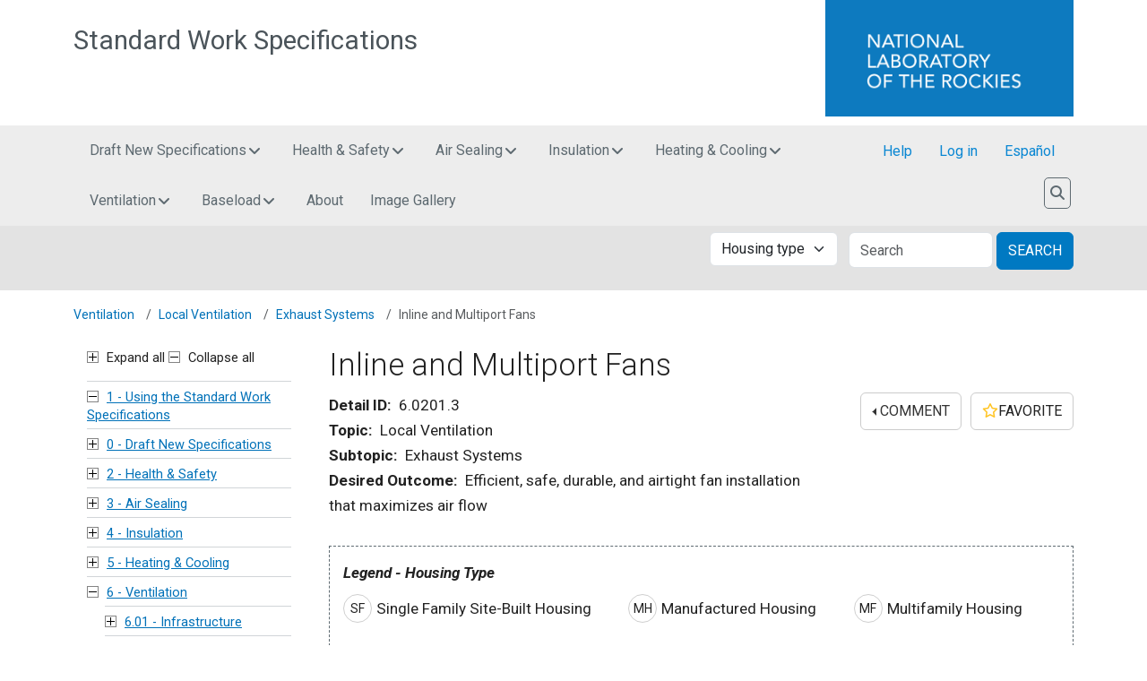

--- FILE ---
content_type: text/html; charset=UTF-8
request_url: https://sws.nrel.gov/spec/602013
body_size: 29082
content:


<!-- THEME DEBUG -->
<!-- THEME HOOK: 'html' -->
<!-- FILE NAME SUGGESTIONS:
   ▪️ html--node--2351.html.twig
   ▪️ html--node--%.html.twig
   ▪️ html--node.html.twig
   ✅ html.html.twig
-->
<!-- BEGIN OUTPUT from 'themes/contrib/nrel_bootstrap/templates/layout/html.html.twig' -->
<!DOCTYPE html>
<html lang="en" dir="ltr" prefix="content: http://purl.org/rss/1.0/modules/content/  dc: http://purl.org/dc/terms/  foaf: http://xmlns.com/foaf/0.1/  og: http://ogp.me/ns#  rdfs: http://www.w3.org/2000/01/rdf-schema#  schema: http://schema.org/  sioc: http://rdfs.org/sioc/ns#  sioct: http://rdfs.org/sioc/types#  skos: http://www.w3.org/2004/02/skos/core#  xsd: http://www.w3.org/2001/XMLSchema# ">
<head>
    <meta charset="utf-8" />
<link rel="canonical" href="https://sws.nrel.gov/spec/602013" />
<meta name="Generator" content="Drupal 10 (https://www.drupal.org)" />
<meta name="MobileOptimized" content="width" />
<meta name="HandheldFriendly" content="true" />
<meta name="viewport" content="width=device-width, initial-scale=1, shrink-to-fit=no" />
<meta http-equiv="x-ua-compatible" content="ie=edge" />
<link rel="icon" href="/themes/custom/nrel_sws_bootstrap/favicon.ico" type="image/vnd.microsoft.icon" />
<link rel="alternate" hreflang="en" href="https://sws.nrel.gov/spec/602013" />
<link rel="alternate" hreflang="es" href="https://sws.nrel.gov/es/spec/602013" />

        <title>Inline and Multiport Fans | Standard Work Specifications</title>
        <link rel="preconnect" href="https://fonts.gstatic.com">
        <link rel="stylesheet" media="all" href="/core/assets/vendor/jquery.ui/themes/base/core.css?t8h0ms" />
<link rel="stylesheet" media="all" href="/core/assets/vendor/jquery.ui/themes/base/controlgroup.css?t8h0ms" />
<link rel="stylesheet" media="all" href="/core/assets/vendor/jquery.ui/themes/base/checkboxradio.css?t8h0ms" />
<link rel="stylesheet" media="all" href="/core/assets/vendor/jquery.ui/themes/base/resizable.css?t8h0ms" />
<link rel="stylesheet" media="all" href="/core/assets/vendor/jquery.ui/themes/base/button.css?t8h0ms" />
<link rel="stylesheet" media="all" href="/core/assets/vendor/jquery.ui/themes/base/dialog.css?t8h0ms" />
<link rel="stylesheet" media="all" href="/core/misc/components/progress.module.css?t8h0ms" />
<link rel="stylesheet" media="all" href="/core/misc/components/ajax-progress.module.css?t8h0ms" />
<link rel="stylesheet" media="all" href="/core/modules/system/css/components/align.module.css?t8h0ms" />
<link rel="stylesheet" media="all" href="/core/modules/system/css/components/fieldgroup.module.css?t8h0ms" />
<link rel="stylesheet" media="all" href="/core/modules/system/css/components/container-inline.module.css?t8h0ms" />
<link rel="stylesheet" media="all" href="/core/modules/system/css/components/clearfix.module.css?t8h0ms" />
<link rel="stylesheet" media="all" href="/core/modules/system/css/components/details.module.css?t8h0ms" />
<link rel="stylesheet" media="all" href="/core/modules/system/css/components/hidden.module.css?t8h0ms" />
<link rel="stylesheet" media="all" href="/core/modules/system/css/components/item-list.module.css?t8h0ms" />
<link rel="stylesheet" media="all" href="/core/modules/system/css/components/js.module.css?t8h0ms" />
<link rel="stylesheet" media="all" href="/core/modules/system/css/components/nowrap.module.css?t8h0ms" />
<link rel="stylesheet" media="all" href="/core/modules/system/css/components/position-container.module.css?t8h0ms" />
<link rel="stylesheet" media="all" href="/core/modules/system/css/components/reset-appearance.module.css?t8h0ms" />
<link rel="stylesheet" media="all" href="/core/modules/system/css/components/resize.module.css?t8h0ms" />
<link rel="stylesheet" media="all" href="/core/modules/system/css/components/system-status-counter.css?t8h0ms" />
<link rel="stylesheet" media="all" href="/core/modules/system/css/components/system-status-report-counters.css?t8h0ms" />
<link rel="stylesheet" media="all" href="/core/modules/system/css/components/system-status-report-general-info.css?t8h0ms" />
<link rel="stylesheet" media="all" href="/core/modules/system/css/components/tablesort.module.css?t8h0ms" />
<link rel="stylesheet" media="all" href="/core/modules/ckeditor5/css/ckeditor5.dialog.fix.css?t8h0ms" />
<link rel="stylesheet" media="all" href="/core/assets/vendor/jquery.ui/themes/base/theme.css?t8h0ms" />
<link rel="stylesheet" media="all" href="/modules/contrib/colorbox/styles/default/colorbox_style.css?t8h0ms" />
<link rel="stylesheet" media="all" href="/core/modules/layout_discovery/layouts/onecol/onecol.css?t8h0ms" />
<link rel="stylesheet" media="all" href="/modules/custom/nrel_sws/../../../libraries/bootstrap-multiselect/dist/css/bootstrap-multiselect.css?t8h0ms" />
<link rel="stylesheet" media="all" href="/modules/custom/nrel_sws/css/multiselect.css?t8h0ms" />
<link rel="stylesheet" media="all" href="/themes/contrib/bootstrap_barrio/css/components/variables.css?t8h0ms" />
<link rel="stylesheet" media="all" href="/themes/contrib/bootstrap_barrio/css/components/user.css?t8h0ms" />
<link rel="stylesheet" media="all" href="/themes/contrib/bootstrap_barrio/css/components/progress.css?t8h0ms" />
<link rel="stylesheet" media="all" href="/themes/contrib/bootstrap_barrio/css/components/node.css?t8h0ms" />
<link rel="stylesheet" media="all" href="/themes/contrib/bootstrap_barrio/css/components/form.css?t8h0ms" />
<link rel="stylesheet" media="all" href="/themes/contrib/bootstrap_barrio/css/components/affix.css?t8h0ms" />
<link rel="stylesheet" media="all" href="/themes/contrib/bootstrap_barrio/css/components/book.css?t8h0ms" />
<link rel="stylesheet" media="all" href="/themes/contrib/bootstrap_barrio/css/components/contextual.css?t8h0ms" />
<link rel="stylesheet" media="all" href="/themes/contrib/bootstrap_barrio/css/components/feed-icon.css?t8h0ms" />
<link rel="stylesheet" media="all" href="/themes/contrib/bootstrap_barrio/css/components/field.css?t8h0ms" />
<link rel="stylesheet" media="all" href="/themes/contrib/bootstrap_barrio/css/components/header.css?t8h0ms" />
<link rel="stylesheet" media="all" href="/themes/contrib/bootstrap_barrio/css/components/help.css?t8h0ms" />
<link rel="stylesheet" media="all" href="/themes/contrib/bootstrap_barrio/css/components/icons.css?t8h0ms" />
<link rel="stylesheet" media="all" href="/themes/contrib/bootstrap_barrio/css/components/image-button.css?t8h0ms" />
<link rel="stylesheet" media="all" href="/themes/contrib/bootstrap_barrio/css/components/item-list.css?t8h0ms" />
<link rel="stylesheet" media="all" href="/themes/contrib/bootstrap_barrio/css/components/list-group.css?t8h0ms" />
<link rel="stylesheet" media="all" href="/themes/contrib/bootstrap_barrio/css/components/media.css?t8h0ms" />
<link rel="stylesheet" media="all" href="/themes/contrib/bootstrap_barrio/css/components/page.css?t8h0ms" />
<link rel="stylesheet" media="all" href="/themes/contrib/bootstrap_barrio/css/components/search-form.css?t8h0ms" />
<link rel="stylesheet" media="all" href="/themes/contrib/bootstrap_barrio/css/components/shortcut.css?t8h0ms" />
<link rel="stylesheet" media="all" href="/themes/contrib/bootstrap_barrio/css/components/sidebar.css?t8h0ms" />
<link rel="stylesheet" media="all" href="/themes/contrib/bootstrap_barrio/css/components/site-footer.css?t8h0ms" />
<link rel="stylesheet" media="all" href="/themes/contrib/bootstrap_barrio/css/components/skip-link.css?t8h0ms" />
<link rel="stylesheet" media="all" href="/themes/contrib/bootstrap_barrio/css/components/table.css?t8h0ms" />
<link rel="stylesheet" media="all" href="/themes/contrib/bootstrap_barrio/css/components/tabledrag.css?t8h0ms" />
<link rel="stylesheet" media="all" href="/themes/contrib/bootstrap_barrio/css/components/tableselect.css?t8h0ms" />
<link rel="stylesheet" media="all" href="/themes/contrib/bootstrap_barrio/css/components/tablesort-indicator.css?t8h0ms" />
<link rel="stylesheet" media="all" href="/themes/contrib/bootstrap_barrio/css/components/ui.widget.css?t8h0ms" />
<link rel="stylesheet" media="all" href="/themes/contrib/bootstrap_barrio/css/components/tabs.css?t8h0ms" />
<link rel="stylesheet" media="all" href="/themes/contrib/bootstrap_barrio/css/components/toolbar.css?t8h0ms" />
<link rel="stylesheet" media="all" href="/themes/contrib/bootstrap_barrio/css/components/vertical-tabs.css?t8h0ms" />
<link rel="stylesheet" media="all" href="/themes/contrib/bootstrap_barrio/css/components/views.css?t8h0ms" />
<link rel="stylesheet" media="all" href="/themes/contrib/bootstrap_barrio/css/components/webform.css?t8h0ms" />
<link rel="stylesheet" media="all" href="/themes/contrib/bootstrap_barrio/css/components/ui-dialog.css?t8h0ms" />
<link rel="stylesheet" media="all" href="/core/../themes/contrib/bootstrap_barrio/components/breadcrumb/breadcrumb.css?t8h0ms" />
<link rel="stylesheet" media="all" href="/core/../themes/contrib/bootstrap_barrio/components/menu_main/menu_main.css?t8h0ms" />
<link rel="stylesheet" media="all" href="/libraries/bootstrap/dist/css/bootstrap.min.css?t8h0ms" />
<link rel="stylesheet" media="all" href="/themes/contrib/nrel_bootstrap/fonts/nrel_roboto.css?t8h0ms" />
<link rel="stylesheet" media="all" href="https://fonts.googleapis.com/css2?family=Roboto:ital,wght@0,100;0,300;0,400;0,500;0,700;0,900;1,100;1,300;1,400;1,500;1,700;1,900&amp;display=swap" />
<link rel="stylesheet" media="print" href="/themes/contrib/bootstrap_barrio/css/print.css?t8h0ms" />
<link rel="stylesheet" media="all" href="/themes/contrib/nrel_bootstrap/css/nrel.complete.css?t8h0ms" />
<link rel="stylesheet" media="all" href="/themes/contrib/nrel_bootstrap/css/nrel.application.css?t8h0ms" />
<link rel="stylesheet" media="all" href="/themes/contrib/nrel_bootstrap/css/style.css?t8h0ms" />
<link rel="stylesheet" media="all" href="/themes/contrib/nrel_bootstrap/css/colors.css?t8h0ms" />
<link rel="stylesheet" media="all" href="/libraries/mmenu/dist/mmenu.css?t8h0ms" />
<link rel="stylesheet" media="all" href="/themes/custom/nrel_sws_bootstrap/css/overrides.css?t8h0ms" />
<link rel="stylesheet" media="all" href="/libraries/stacktable/stacktable.css?t8h0ms" />

            <script type="application/json" data-drupal-selector="drupal-settings-json">{"path":{"baseUrl":"\/","pathPrefix":"","currentPath":"node\/2351","currentPathIsAdmin":false,"isFront":false,"currentLanguage":"en"},"pluralDelimiter":"\u0003","suppressDeprecationErrors":true,"ajaxPageState":{"libraries":"[base64]","theme":"nrel_sws_bootstrap","theme_token":null},"ajaxTrustedUrl":{"form_action_p_pvdeGsVG5zNF_XLGPTvYSKCf43t8qZYSwcfZl2uzM":true},"gtag":{"tagId":"","consentMode":false,"otherIds":[],"events":[],"additionalConfigInfo":[]},"gtm":{"tagId":null,"settings":{"data_layer":"dataLayer","include_classes":false,"allowlist_classes":"google\nnonGooglePixels\nnonGoogleScripts\nnonGoogleIframes","blocklist_classes":"customScripts\ncustomPixels","include_environment":false,"environment_id":"","environment_token":""},"tagIds":["GTM-KG7PVKB"]},"colorbox":{"transition":"elastic","speed":350,"opacity":0.85,"slideshow":false,"slideshowAuto":true,"slideshowSpeed":2500,"slideshowStart":"start slideshow","slideshowStop":"stop slideshow","current":"{current} of {total}","previous":"\u00ab Prev","next":"Next \u00bb","close":"Close","overlayClose":true,"returnFocus":true,"maxWidth":"98%","maxHeight":"98%","initialWidth":"300","initialHeight":"250","fixed":true,"scrolling":true,"mobiledetect":true,"mobiledevicewidth":"480px"},"dompurify_custom_config":{"ALLOWED_TAGS":["a","b","strong","i","em","u","cite","code","br","div","h1","h2","h3"],"ALLOWED_ATTR":["href","hreflang","title","target","class","id","download"]},"ckeditor5Premium":{"isMediaInstalled":true},"ajax":[],"user":{"uid":0,"permissionsHash":"12dd32af715b58f0c280cd5da7495a13c82c1d3dd524f387bca0e3184be78aca"}}</script>
<script src="/core/misc/drupalSettingsLoader.js?v=10.5.8"></script>
<script src="https://kit.fontawesome.com/064330cea8.js"></script>
<script src="/modules/contrib/google_tag/js/gtag.js?t8h0ms"></script>
<script src="/modules/contrib/google_tag/js/gtm.js?t8h0ms"></script>


                <!-- == APPLICATION HEAD == -->
                <!-- Google Tag Manager -->
                <script>(function(w,d,s,l,i){w[l]=w[l]||[];w[l].push({'gtm.start': new Date().getTime(),event:'gtm.js'});var f=d.getElementsByTagName(s)[0], j=d.createElement(s),dl=l!='dataLayer'?'&l='+l:'';j.async=true;j.src= 'https://www.googletagmanager.com/gtm.js?id='+i+dl;f.parentNode.insertBefore(j,f); })(window,document,'script','dataLayer','GTM-KG7PVKB');</script>
                <!-- Search engine code -->
                <!--#config timefmt="%Y-%m-%d@%H:%M:%S %Z" -->

                <!-- Favicon -->
                <link rel="shortcut icon" type="image/x-icon" href="/favicon.ico">

                <!-- iOS icons -->
                <link rel="apple-touch-icon" href="/themes/contrib/nrel_bootstrap/img/touch-icon-iphone.png">
                <link rel="apple-touch-icon" sizes="72x72"   href="/themes/contrib/nrel_bootstrap/img/touch-icon-ipad.png">
                <link rel="apple-touch-icon" sizes="114x114" href="/themes/contrib/nrel_bootstrap/img/touch-icon-iphone-retina.png">
                <link rel="apple-touch-icon" sizes="144x144" href="/themes/contrib/nrel_bootstrap/img/touch-icon-ipad-retina.png">

                <!-- == END APPLICATION HEAD == -->

                </head>
<body class="layout-one-sidebar layout-sidebar-first page-node-2351 path-node node--type-classification">
<!--stopindex-->
<a href="#main-content" class="visually-hidden focusable skip-link visually-hidden-focusable app">
    Skip to main content
</a>


<!-- THEME DEBUG -->
<!-- THEME HOOK: 'google_tag_gtm_iframe' -->
<!-- BEGIN OUTPUT from 'modules/contrib/google_tag/templates/google-tag-gtm-iframe.html.twig' -->
<noscript><iframe src="https://www.googletagmanager.com/ns.html?id=GTM-KG7PVKB"
                  height="0" width="0" style="display:none;visibility:hidden"></iframe></noscript>

<!-- END OUTPUT from 'modules/contrib/google_tag/templates/google-tag-gtm-iframe.html.twig' -->


<!--startindex-->


<!-- THEME DEBUG -->
<!-- THEME HOOK: 'off_canvas_page_wrapper' -->
<!-- BEGIN OUTPUT from 'core/modules/system/templates/off-canvas-page-wrapper.html.twig' -->
  <div class="dialog-off-canvas-main-canvas" data-off-canvas-main-canvas>
    

<!-- THEME DEBUG -->
<!-- THEME HOOK: 'page' -->
<!-- FILE NAME SUGGESTIONS:
   ▪️ page--node--classification.html.twig
   ▪️ page--node--2351.html.twig
   ▪️ page--node--%.html.twig
   ▪️ page--node.html.twig
   ✅ page.html.twig
-->
<!-- 💡 BEGIN CUSTOM TEMPLATE OUTPUT from 'themes/custom/nrel_sws_bootstrap/templates/system/page.html.twig' -->
<div id="page-wrapper">
    <div id="page">

                            
                

<!-- THEME DEBUG -->
<!-- THEME HOOK: 'region' -->
<!-- FILE NAME SUGGESTIONS:
   ✅ region--nowrap.html.twig
   ▪️ region--header.html.twig
   ▪️ region.html.twig
-->
<!-- BEGIN OUTPUT from 'themes/contrib/bootstrap_barrio/templates/layout/region--nowrap.html.twig' -->
  

<!-- THEME DEBUG -->
<!-- THEME HOOK: 'block' -->
<!-- FILE NAME SUGGESTIONS:
   ▪️ block--nrel-sws-bootstrap-sitebranding.html.twig
   ✅ block--system-branding-block.html.twig
   ▪️ block--system.html.twig
   ▪️ block.html.twig
-->
<!-- 💡 BEGIN CUSTOM TEMPLATE OUTPUT from 'themes/custom/nrel_sws_bootstrap/templates/block/block--system-branding-block.html.twig' -->
<header id="banner" class="header" role="banner" aria-label="Site header">
  <div class="banner-logo">
    <div class="container app">
      <div class="row">

        <div class="col-md-6 col-xl-4 order-md-2">
          <a href="https://www.nrel.gov"><div class="logo"><img src="/themes/contrib/nrel_bootstrap/img/nlr.png" class="sr-only" alt="National Laboratory of the Rockies" /></div></a>
        </div>

        <div class="col-12 d-md-none">
          <!-- Start MOBILE collapsible site search bar -->
          <div class="site-search-bar">
            <div class="container">
              <div class="row">
                <div class="col d-flex justify-content-center mb-1">
									<nav class="navbar navbar-light" aria-label="Search">
										<div id="searchbar-collapse-mobile" class="navbar-collapse collapse">
                      <form
                              method="get"
                              class="site-searchbar-form form-inline ThunderstoneForm"
                              action="https://search4.nrel.gov/texis/search/"
                              id="ThunderstoneSearchFormMobile">

                        <input type="hidden" name="pr" value="metanrel" />
                        <div class="form-group">
                          <label for="querymobile" class="visually-hidden">Search site</label>
                          <input
                                  type="search"
                                  id="query" name="query"
                                  maxlength="2047"
                                  placeholder="Search site"
                                  class="form-control"
                                  aria-label="Search site">
                          <button type="submit" class="btn btn-default">Search</button>
                        </div>
                      </form>
                    </div>
                  </nav>
                </div>
              </div>
            </div>
          </div>
          <!-- End MOBILE collapsible site search bar -->
        </div>
        <div class="col-md-6 col-xl-8 order-md-1">
          <a href="/" class="app-name">Standard Work Specifications</a>
        </div>

      </div>
    </div>
  </div>
</header>

<!-- END CUSTOM TEMPLATE OUTPUT from 'themes/custom/nrel_sws_bootstrap/templates/block/block--system-branding-block.html.twig' -->



<!-- END OUTPUT from 'themes/contrib/bootstrap_barrio/templates/layout/region--nowrap.html.twig' -->



                <a href="#mobile-menu" id="toggle-mobile-menu">
                <span class="lines"></span>
                </a>

                    
        <!-- TOP NAVIGATION -->
        <!--stopindex-->
        <div class="program-header">
            <div class="container">
                <nav id="topnav" class="navbar navbar-expand-md navbar-light" aria-label="Main">

                    <div id="program-menu" class="mr-auto">
                        <button class="custom-toggler navbar-toggler" type="button" data-bs-toggle="collapse" data-bs-target="#topnav-collapse" aria-controls="topnav-collapse" aria-expanded="false" aria-label="Toggle navigation">
                            <span class="navbar-toggler-icon"></span>
                            <span class="navbar-toggle-label">Menu</span>
                        </button>
                    </div>

                    <!-- Navigation -->
                                            <div class="navbar-header navbar-collapse collapse" id="topnav-collapse">
                                                            <div class="nav primary navbar-nav">
                                    

<!-- THEME DEBUG -->
<!-- THEME HOOK: 'region' -->
<!-- FILE NAME SUGGESTIONS:
   ✅ region--nowrap.html.twig
   ▪️ region--primary-menu.html.twig
   ▪️ region.html.twig
-->
<!-- BEGIN OUTPUT from 'themes/contrib/bootstrap_barrio/templates/layout/region--nowrap.html.twig' -->
  

<!-- THEME DEBUG -->
<!-- THEME HOOK: 'block' -->
<!-- FILE NAME SUGGESTIONS:
   ▪️ block--headermenu.html.twig
   ▪️ block--header-menu.html.twig
   ▪️ block--nrel-sws.html.twig
   ✅ block.html.twig
-->
<!-- INVALID FILE NAME SUGGESTIONS:
   See https://api.drupal.org/api/drupal/core!lib!Drupal!Core!Render!theme.api.php/function/hook_theme_suggestions_alter
   
-->
<!-- BEGIN OUTPUT from 'themes/contrib/nrel_bootstrap/templates/block/block.html.twig' -->
<div id="block-headermenu" class="block block-nrel-sws block-header-menu" data-block-plugin-id="header_menu">
  
    
      <div class="content">
      <div class="header-menu"><div class="section-item"><div class="section-menu"><a href="/spec/0">Draft New Specifications <span class="fa fa-angle-down d-none d-sm-inline" aria-hidden="true"></span></a></div><div class="section-0 section-item-content"><div class="row"><div class="row-data col-md-3 topic-0-01 housing-type-single-family-site-built-housing housing-type-manufactured-housing housing-type-multifamily-housing"><div class="topic-menu"><a href="/spec/001">Air Sealing - Specific Air Sealing (Integrated LED Retrofit Kit)</a></div><div class="sub-topic-menu housing-type-single-family-site-built-housing housing-type-manufactured-housing housing-type-multifamily-housing"><a href="/spec/00101">General Pressure Boundary</a></div></div><div class="row-data col-md-3 topic-0-02 housing-type-single-family-site-built-housing housing-type-manufactured-housing"><div class="topic-menu"><a href="/spec/002">Heating &amp; Cooling - Solid Fuel Heating (Wood or Pellet stove)</a></div><div class="sub-topic-menu housing-type-single-family-site-built-housing housing-type-manufactured-housing"><a href="/spec/00201">Non-Distributed</a></div></div><div class="row-data col-md-3 topic-0-03 housing-type-single-family-site-built-housing housing-type-manufactured-housing housing-type-multifamily-housing"><div class="topic-menu"><a href="/spec/003">Air Sealing – General Air Sealing (Aerosolized Envelope Sealant)</a></div><div class="sub-topic-menu housing-type-single-family-site-built-housing housing-type-manufactured-housing housing-type-multifamily-housing"><a href="/spec/00301">Proprietary Spray Sealant</a></div></div><div class="row-data col-md-3 topic-0-04 housing-type-single-family-site-built-housing housing-type-multifamily-housing"><div class="topic-menu"><a href="/spec/004">Insulation – Enclosed Walls (Extruded Polystyrene Retrofit Wall System)</a></div><div class="sub-topic-menu housing-type-single-family-site-built-housing housing-type-multifamily-housing"><a href="/spec/00401">Walls</a></div></div><div class="row-data col-md-3 topic-0-05 housing-type-single-family-site-built-housing housing-type-manufactured-housing housing-type-multifamily-housing"><div class="topic-menu"><a href="/spec/005">Baseload – Renewable Energy (Roof Interconnected Photovoltaic)</a></div><div class="sub-topic-menu housing-type-single-family-site-built-housing housing-type-manufactured-housing housing-type-multifamily-housing"><a href="/spec/00501">Electric Supply </a></div></div></div></div></div><div class="section-item"><div class="section-menu"><a href="/spec/2">Health &amp; Safety <span class="fa fa-angle-down d-none d-sm-inline" aria-hidden="true"></span></a></div><div class="section-2 section-item-content"><div class="row"><div class="row-data col-md-3 topic-2-01 housing-type-single-family-site-built-housing housing-type-manufactured-housing housing-type-multifamily-housing"><div class="topic-menu"><a href="/spec/201">Safety Devices</a></div><div class="sub-topic-menu housing-type-single-family-site-built-housing housing-type-manufactured-housing housing-type-multifamily-housing"><a href="/spec/20101">Smoke Alarms</a></div><div class="sub-topic-menu housing-type-single-family-site-built-housing housing-type-manufactured-housing housing-type-multifamily-housing"><a href="/spec/20102">Carbon Monoxide (CO) Alarms</a></div><div class="sub-topic-menu housing-type-single-family-site-built-housing housing-type-manufactured-housing housing-type-multifamily-housing"><a href="/spec/20103">Water Heating</a></div></div><div class="row-data col-md-3 topic-2-02 housing-type-single-family-site-built-housing housing-type-manufactured-housing housing-type-multifamily-housing"><div class="topic-menu"><a href="/spec/202">Moisture</a></div><div class="sub-topic-menu housing-type-single-family-site-built-housing housing-type-manufactured-housing housing-type-multifamily-housing"><a href="/spec/20201">Drainage</a></div><div class="sub-topic-menu housing-type-single-family-site-built-housing housing-type-manufactured-housing housing-type-multifamily-housing"><a href="/spec/20202">Ground Vapor Retarders</a></div><div class="sub-topic-menu housing-type-single-family-site-built-housing housing-type-manufactured-housing housing-type-multifamily-housing"><a href="/spec/20203">Space Conditioning</a></div></div><div class="row-data col-md-3 topic-2-03 housing-type-single-family-site-built-housing housing-type-manufactured-housing housing-type-multifamily-housing"><div class="topic-menu"><a href="/spec/203">Electrical</a></div><div class="sub-topic-menu housing-type-single-family-site-built-housing housing-type-manufactured-housing housing-type-multifamily-housing"><a href="/spec/20301">High Voltage (50 volts or more)</a></div></div><div class="row-data col-md-3 topic-2-04 housing-type-single-family-site-built-housing housing-type-multifamily-housing"><div class="topic-menu"><a href="/spec/204">Radon</a></div><div class="sub-topic-menu housing-type-single-family-site-built-housing housing-type-multifamily-housing"><a href="/spec/20401">Radon Precautionary Measures</a></div><div class="sub-topic-menu housing-type-single-family-site-built-housing housing-type-multifamily-housing"><a href="/spec/20402">Radon Mitigation</a></div></div></div></div></div><div class="section-item"><div class="section-menu"><a href="/spec/3">Air Sealing <span class="fa fa-angle-down d-none d-sm-inline" aria-hidden="true"></span></a></div><div class="section-3 section-item-content"><div class="row"><div class="row-data col-md-3 topic-3-01 housing-type-single-family-site-built-housing housing-type-manufactured-housing housing-type-multifamily-housing"><div class="topic-menu"><a href="/spec/301">General Pressure Boundary</a></div><div class="sub-topic-menu housing-type-single-family-site-built-housing housing-type-manufactured-housing housing-type-multifamily-housing"><a href="/spec/30101">General Air Sealing</a></div><div class="sub-topic-menu housing-type-single-family-site-built-housing housing-type-manufactured-housing housing-type-multifamily-housing"><a href="/spec/30102">Specific Air Sealing</a></div><div class="sub-topic-menu housing-type-single-family-site-built-housing housing-type-manufactured-housing housing-type-multifamily-housing"><a href="/spec/30103">Intentional Attic Openings</a></div><div class="sub-topic-menu housing-type-single-family-site-built-housing housing-type-multifamily-housing"><a href="/spec/30104">Foundation Spaces</a></div><div class="sub-topic-menu housing-type-single-family-site-built-housing housing-type-multifamily-housing"><a href="/spec/30105">Attached Garages</a></div></div><div class="row-data col-md-3 topic-3-02 housing-type-single-family-site-built-housing housing-type-manufactured-housing housing-type-multifamily-housing"><div class="topic-menu"><a href="/spec/302">Shell Components</a></div><div class="sub-topic-menu housing-type-single-family-site-built-housing housing-type-manufactured-housing housing-type-multifamily-housing"><a href="/spec/30201">Windows</a></div><div class="sub-topic-menu housing-type-single-family-site-built-housing housing-type-manufactured-housing housing-type-multifamily-housing"><a href="/spec/30202">Doors</a></div></div></div></div></div><div class="section-item"><div class="section-menu"><a href="/spec/4">Insulation <span class="fa fa-angle-down d-none d-sm-inline" aria-hidden="true"></span></a></div><div class="section-4 section-item-content"><div class="row"><div class="row-data col-md-3 topic-4-01 housing-type-single-family-site-built-housing housing-type-manufactured-housing housing-type-multifamily-housing"><div class="topic-menu"><a href="/spec/401">Attics</a></div><div class="sub-topic-menu housing-type-single-family-site-built-housing housing-type-manufactured-housing housing-type-multifamily-housing"><a href="/spec/40101">Exterior Roof Insulation</a></div><div class="sub-topic-menu housing-type-single-family-site-built-housing housing-type-manufactured-housing housing-type-multifamily-housing"><a href="/spec/40102">Interior Roof Insulation</a></div><div class="sub-topic-menu housing-type-single-family-site-built-housing housing-type-manufactured-housing housing-type-multifamily-housing"><a href="/spec/40103">Attic Floors - Unconditioned Attics</a></div><div class="sub-topic-menu housing-type-single-family-site-built-housing housing-type-manufactured-housing housing-type-multifamily-housing"><a href="/spec/40104">Attic Knee Walls</a></div><div class="sub-topic-menu housing-type-single-family-site-built-housing housing-type-manufactured-housing housing-type-multifamily-housing"><a href="/spec/40188">Unique Installations</a></div></div><div class="row-data col-md-3 topic-4-02 housing-type-single-family-site-built-housing housing-type-manufactured-housing housing-type-multifamily-housing"><div class="topic-menu"><a href="/spec/402">Walls</a></div><div class="sub-topic-menu housing-type-single-family-site-built-housing housing-type-manufactured-housing housing-type-multifamily-housing"><a href="/spec/40201">Accessible Walls</a></div><div class="sub-topic-menu housing-type-single-family-site-built-housing housing-type-manufactured-housing housing-type-multifamily-housing"><a href="/spec/40202">Enclosed Walls</a></div></div><div class="row-data col-md-3 topic-4-03 housing-type-single-family-site-built-housing housing-type-manufactured-housing housing-type-multifamily-housing"><div class="topic-menu"><a href="/spec/403">Floors</a></div><div class="sub-topic-menu housing-type-single-family-site-built-housing housing-type-manufactured-housing housing-type-multifamily-housing"><a href="/spec/40301">Accessible Floors</a></div><div class="sub-topic-menu housing-type-single-family-site-built-housing housing-type-manufactured-housing housing-type-multifamily-housing"><a href="/spec/40302">Exposed Floors</a></div><div class="sub-topic-menu housing-type-single-family-site-built-housing housing-type-manufactured-housing"><a href="/spec/40388">Unique Installations</a></div></div><div class="row-data col-md-3 topic-4-04 housing-type-single-family-site-built-housing housing-type-multifamily-housing"><div class="topic-menu"><a href="/spec/404">Conditioned Subspaces</a></div><div class="sub-topic-menu housing-type-single-family-site-built-housing housing-type-multifamily-housing"><a href="/spec/40401">Rim/Band Joist</a></div><div class="sub-topic-menu housing-type-single-family-site-built-housing housing-type-multifamily-housing"><a href="/spec/40402">Walls</a></div><div class="sub-topic-menu housing-type-single-family-site-built-housing housing-type-multifamily-housing"><a href="/spec/40403">Slabs</a></div></div></div></div></div><div class="section-item"><div class="section-menu"><a href="/spec/5">Heating &amp; Cooling <span class="fa fa-angle-down d-none d-sm-inline" aria-hidden="true"></span></a></div><div class="section-5 section-item-content"><div class="row"><div class="row-data col-md-6 topic-5-01 housing-type-single-family-site-built-housing housing-type-manufactured-housing housing-type-multifamily-housing"><div class="topic-menu"><a href="/spec/501">Forced Air</a></div><div class="sub-topic-menu housing-type-single-family-site-built-housing housing-type-manufactured-housing housing-type-multifamily-housing"><a href="/spec/50101">Controls</a></div><div class="sub-topic-menu housing-type-single-family-site-built-housing housing-type-manufactured-housing housing-type-multifamily-housing"><a href="/spec/50102">Condensate</a></div><div class="sub-topic-menu housing-type-single-family-site-built-housing housing-type-manufactured-housing housing-type-multifamily-housing"><a href="/spec/50103">Refrigerant Loop</a></div><div class="sub-topic-menu housing-type-single-family-site-built-housing housing-type-multifamily-housing"><a href="/spec/50104">Duct Installation</a></div><div class="sub-topic-menu housing-type-single-family-site-built-housing housing-type-manufactured-housing housing-type-multifamily-housing"><a href="/spec/50105">Duct Repair</a></div><div class="sub-topic-menu housing-type-single-family-site-built-housing housing-type-manufactured-housing housing-type-multifamily-housing"><a href="/spec/50106">Duct Sealing</a></div><div class="sub-topic-menu housing-type-single-family-site-built-housing housing-type-manufactured-housing housing-type-multifamily-housing"><a href="/spec/50107">Duct Insulation</a></div><div class="sub-topic-menu housing-type-single-family-site-built-housing housing-type-manufactured-housing housing-type-multifamily-housing"><a href="/spec/50108">Equipment Installation</a></div><div class="sub-topic-menu housing-type-single-family-site-built-housing housing-type-manufactured-housing housing-type-multifamily-housing"><a href="/spec/50109">Clean &amp; Tune</a></div><div class="sub-topic-menu housing-type-multifamily-housing"><a href="/spec/50188">Special Considerations</a></div></div><div class="row-data col-md-3 topic-5-02 housing-type-single-family-site-built-housing housing-type-multifamily-housing"><div class="topic-menu"><a href="/spec/502">Hydronic</a></div><div class="sub-topic-menu housing-type-single-family-site-built-housing housing-type-multifamily-housing"><a href="/spec/50201">Controls</a></div><div class="sub-topic-menu housing-type-single-family-site-built-housing housing-type-multifamily-housing"><a href="/spec/50202">Distribution</a></div><div class="sub-topic-menu housing-type-single-family-site-built-housing housing-type-multifamily-housing"><a href="/spec/50203">Equipment Installation</a></div><div class="sub-topic-menu housing-type-single-family-site-built-housing housing-type-multifamily-housing"><a href="/spec/50204">Clean &amp; Tune</a></div><div class="sub-topic-menu housing-type-multifamily-housing"><a href="/spec/50288">Special Considerations</a></div></div><div class="row-data col-md-3 topic-5-03 housing-type-single-family-site-built-housing housing-type-manufactured-housing housing-type-multifamily-housing"><div class="topic-menu"><a href="/spec/503">Non-Distributed</a></div><div class="sub-topic-menu housing-type-single-family-site-built-housing housing-type-manufactured-housing housing-type-multifamily-housing"><a href="/spec/50301">Room Conditioning</a></div></div><div class="row-data col-md-3 topic-5-04 housing-type-single-family-site-built-housing housing-type-manufactured-housing housing-type-multifamily-housing"><div class="topic-menu"><a href="/spec/504">Solar Gain Reduction</a></div><div class="sub-topic-menu housing-type-single-family-site-built-housing housing-type-manufactured-housing housing-type-multifamily-housing"><a href="/spec/50401">Landscaping</a></div><div class="sub-topic-menu housing-type-single-family-site-built-housing housing-type-manufactured-housing housing-type-multifamily-housing"><a href="/spec/50402">Reflective Roofs</a></div></div><div class="row-data col-md-3 topic-5-05 housing-type-single-family-site-built-housing housing-type-manufactured-housing housing-type-multifamily-housing"><div class="topic-menu"><a href="/spec/505">Combustion Safety</a></div><div class="sub-topic-menu housing-type-single-family-site-built-housing housing-type-manufactured-housing housing-type-multifamily-housing"><a href="/spec/50501">Combustion Appliance Zones</a></div><div class="sub-topic-menu housing-type-single-family-site-built-housing housing-type-manufactured-housing housing-type-multifamily-housing"><a href="/spec/50502">Combustion Air</a></div><div class="sub-topic-menu housing-type-single-family-site-built-housing housing-type-manufactured-housing housing-type-multifamily-housing"><a href="/spec/50503">Appliance Venting</a></div><div class="sub-topic-menu housing-type-single-family-site-built-housing housing-type-manufactured-housing housing-type-multifamily-housing"><a href="/spec/50504">Fuel Delivery</a></div></div><div class="row-data col-md-3 topic-5-88 housing-type-single-family-site-built-housing housing-type-manufactured-housing housing-type-multifamily-housing"><div class="topic-menu"><a href="/spec/588">Special Considerations</a></div><div class="sub-topic-menu housing-type-single-family-site-built-housing housing-type-manufactured-housing housing-type-multifamily-housing"><a href="/spec/58801">Equipment Removal</a></div></div></div></div></div><div class="section-item active"><div class="section-menu"><a href="/spec/6">Ventilation <span class="fa fa-angle-down d-none d-sm-inline" aria-hidden="true"></span></a></div><div class="section-6 section-item-content"><div class="row"><div class="row-data col-md-3 topic-6-01 housing-type-single-family-site-built-housing housing-type-manufactured-housing housing-type-multifamily-housing"><div class="topic-menu"><a href="/spec/601">Infrastructure</a></div><div class="sub-topic-menu housing-type-single-family-site-built-housing housing-type-manufactured-housing housing-type-multifamily-housing"><a href="/spec/60101">Components</a></div></div><div class="row-data col-md-3 topic-6-02 housing-type-single-family-site-built-housing housing-type-manufactured-housing housing-type-multifamily-housing"><div class="topic-menu"><a href="/spec/602">Local Ventilation</a></div><div class="sub-topic-menu housing-type-single-family-site-built-housing housing-type-manufactured-housing housing-type-multifamily-housing"><a href="/spec/60201">Exhaust Systems</a></div><div class="sub-topic-menu housing-type-single-family-site-built-housing housing-type-manufactured-housing housing-type-multifamily-housing"><a href="/spec/60202">Appliance Exhaust</a></div></div><div class="row-data col-md-3 topic-6-03 housing-type-single-family-site-built-housing housing-type-manufactured-housing housing-type-multifamily-housing"><div class="topic-menu"><a href="/spec/603">Whole-Building Ventilation</a></div><div class="sub-topic-menu housing-type-single-family-site-built-housing housing-type-manufactured-housing housing-type-multifamily-housing"><a href="/spec/60301">Supply Ventilation</a></div><div class="sub-topic-menu housing-type-single-family-site-built-housing housing-type-manufactured-housing housing-type-multifamily-housing"><a href="/spec/60302">Exhaust Ventilation</a></div><div class="sub-topic-menu housing-type-single-family-site-built-housing housing-type-manufactured-housing housing-type-multifamily-housing"><a href="/spec/60303">Balanced Ventilation</a></div><div class="sub-topic-menu housing-type-multifamily-housing"><a href="/spec/60304">Passive Ventilation</a></div><div class="sub-topic-menu housing-type-single-family-site-built-housing housing-type-multifamily-housing"><a href="/spec/60305">Dehumidification</a></div><div class="sub-topic-menu housing-type-single-family-site-built-housing housing-type-manufactured-housing housing-type-multifamily-housing"><a href="/spec/60306">Decommissioning</a></div></div></div></div></div><div class="section-item"><div class="section-menu"><a href="/spec/7">Baseload <span class="fa fa-angle-down d-none d-sm-inline" aria-hidden="true"></span></a></div><div class="section-7 section-item-content"><div class="row"><div class="row-data col-md-3 topic-7-01 housing-type-single-family-site-built-housing housing-type-manufactured-housing housing-type-multifamily-housing"><div class="topic-menu"><a href="/spec/701">Plug Load</a></div><div class="sub-topic-menu housing-type-single-family-site-built-housing housing-type-manufactured-housing housing-type-multifamily-housing"><a href="/spec/70101">Refrigeration</a></div><div class="sub-topic-menu housing-type-single-family-site-built-housing housing-type-manufactured-housing housing-type-multifamily-housing"><a href="/spec/70102">Electronics</a></div><div class="sub-topic-menu housing-type-single-family-site-built-housing housing-type-manufactured-housing housing-type-multifamily-housing"><a href="/spec/70103">Lighting</a></div><div class="sub-topic-menu housing-type-single-family-site-built-housing housing-type-manufactured-housing housing-type-multifamily-housing"><a href="/spec/70104">Lighting Controls</a></div><div class="sub-topic-menu housing-type-single-family-site-built-housing housing-type-manufactured-housing housing-type-multifamily-housing"><a href="/spec/70105">Laundry</a></div><div class="sub-topic-menu housing-type-multifamily-housing"><a href="/spec/70106">Vending &amp; Beverage</a></div><div class="sub-topic-menu housing-type-single-family-site-built-housing housing-type-manufactured-housing housing-type-multifamily-housing"><a href="/spec/70188">Special Considerations</a></div></div><div class="row-data col-md-3 topic-7-02 housing-type-single-family-site-built-housing housing-type-manufactured-housing housing-type-multifamily-housing"><div class="topic-menu"><a href="/spec/702">Water Conservation</a></div><div class="sub-topic-menu housing-type-single-family-site-built-housing housing-type-manufactured-housing housing-type-multifamily-housing"><a href="/spec/70201">Water Preservation Devices</a></div></div><div class="row-data col-md-3 topic-7-03 housing-type-single-family-site-built-housing housing-type-manufactured-housing housing-type-multifamily-housing"><div class="topic-menu"><a href="/spec/703">Water Heating</a></div><div class="sub-topic-menu housing-type-single-family-site-built-housing housing-type-manufactured-housing housing-type-multifamily-housing"><a href="/spec/70301">Thermal Loss Reduction</a></div><div class="sub-topic-menu housing-type-single-family-site-built-housing housing-type-manufactured-housing housing-type-multifamily-housing"><a href="/spec/70302">Water Heater Installation</a></div><div class="sub-topic-menu housing-type-single-family-site-built-housing housing-type-manufactured-housing housing-type-multifamily-housing"><a href="/spec/70303">Distribution Components</a></div></div><div class="row-data col-md-3 topic-7-88 housing-type-single-family-site-built-housing housing-type-manufactured-housing housing-type-multifamily-housing"><div class="topic-menu"><a href="/spec/788">Special Considerations</a></div><div class="sub-topic-menu housing-type-multifamily-housing"><a href="/spec/78801">Elevators</a></div><div class="sub-topic-menu housing-type-single-family-site-built-housing housing-type-manufactured-housing housing-type-multifamily-housing"><a href="/spec/78802">Spas, Hot Tubs, Saunas</a></div><div class="sub-topic-menu housing-type-single-family-site-built-housing housing-type-manufactured-housing housing-type-multifamily-housing"><a href="/spec/78803">Water Conditioning</a></div></div></div></div></div><div class="section-item"><div class="section-menu"><a href="https://sws.nrel.gov/about">About</a></div></div><div class="section-item"><div class="section-menu"><a href="/image-search">Image Gallery</a></div></div></div>
    </div>
  </div>

<!-- END OUTPUT from 'themes/contrib/nrel_bootstrap/templates/block/block.html.twig' -->



<!-- END OUTPUT from 'themes/contrib/bootstrap_barrio/templates/layout/region--nowrap.html.twig' -->


                                </div>
                                                                                        <div class="nav secondary navbar-nav ms-auto">
                                    

<!-- THEME DEBUG -->
<!-- THEME HOOK: 'region' -->
<!-- FILE NAME SUGGESTIONS:
   ▪️ region--secondary-menu.html.twig
   ✅ region.html.twig
-->
<!-- BEGIN OUTPUT from 'themes/contrib/bootstrap_barrio/templates/layout/region.html.twig' -->
  <section class="row region region-secondary-menu">
    

<!-- THEME DEBUG -->
<!-- THEME HOOK: 'block' -->
<!-- FILE NAME SUGGESTIONS:
   ▪️ block--nrel-sws-bootstrap-mainnavigation.html.twig
   ▪️ block--system-menu-block--main.html.twig
   ✅ block--system-menu-block.html.twig
   ▪️ block--system.html.twig
   ▪️ block.html.twig
-->
<!-- INVALID FILE NAME SUGGESTIONS:
   See https://api.drupal.org/api/drupal/core!lib!Drupal!Core!Render!theme.api.php/function/hook_theme_suggestions_alter
   
-->
<!-- BEGIN OUTPUT from 'themes/contrib/bootstrap_barrio/templates/block/block--system-menu-block.html.twig' -->
<nav role="navigation" aria-labelledby="block-nrel-sws-bootstrap-mainnavigation-menu" id="block-nrel-sws-bootstrap-mainnavigation" class="block block-menu navigation menu--main" data-block-plugin-id="system_menu_block:main">
            
  <h2 class="visually-hidden" id="block-nrel-sws-bootstrap-mainnavigation-menu">Main navigation</h2>
  

        

<!-- THEME DEBUG -->
<!-- THEME HOOK: 'menu__main' -->
<!-- FILE NAME SUGGESTIONS:
   ✅ menu--main.html.twig
   ✅ menu--main.html.twig
   ▪️ menu.html.twig
-->
<!-- BEGIN OUTPUT from 'themes/contrib/bootstrap_barrio/templates/navigation/menu--main.html.twig' -->
<!-- 🥬 Component start: bootstrap_barrio:menu_main -->
              <ul class="clearfix nav navbar-nav" data-component-id="bootstrap_barrio:menu_main">
                    <li class="nav-item">
                          <a href="/help" class="nav-link nav-link--help" data-drupal-link-system-path="node/2431">Help</a>
              </li>
        </ul>
  

<!-- 🥬 Component end: bootstrap_barrio:menu_main -->

<!-- END OUTPUT from 'themes/contrib/bootstrap_barrio/templates/navigation/menu--main.html.twig' -->


  </nav>

<!-- END OUTPUT from 'themes/contrib/bootstrap_barrio/templates/block/block--system-menu-block.html.twig' -->



<!-- THEME DEBUG -->
<!-- THEME HOOK: 'block' -->
<!-- FILE NAME SUGGESTIONS:
   ▪️ block--nrel-sws-bootstrap-bootstrap-account-menu.html.twig
   ▪️ block--system-menu-block--account.html.twig
   ✅ block--system-menu-block.html.twig
   ▪️ block--system.html.twig
   ▪️ block.html.twig
-->
<!-- BEGIN OUTPUT from 'themes/contrib/bootstrap_barrio/templates/block/block--system-menu-block.html.twig' -->
<nav role="navigation" aria-labelledby="block-nrel-sws-bootstrap-bootstrap-account-menu-menu" id="block-nrel-sws-bootstrap-bootstrap-account-menu" data-block-plugin-id="system_menu_block:account" class="block block-menu navigation menu--account">
            
  <h2 class="visually-hidden" id="block-nrel-sws-bootstrap-bootstrap-account-menu-menu">User account menu</h2>
  

        

<!-- THEME DEBUG -->
<!-- THEME HOOK: 'menu__account' -->
<!-- FILE NAME SUGGESTIONS:
   ✅ menu--account.html.twig
   ✅ menu--account.html.twig
   ▪️ menu.html.twig
-->
<!-- BEGIN OUTPUT from 'themes/contrib/nrel_bootstrap/templates/navigation/menu--account.html.twig' -->

        <ul id="block-nrel-sws-bootstrap-bootstrap-account-menu" class="clearfix nav navbar-nav">
                  <li class="nav-item">
                          <a href="/user/login" class="nav-link nav-link--user-login" data-drupal-link-system-path="user/login">Log in</a>
              </li>
      </ul>
    


<!-- END OUTPUT from 'themes/contrib/nrel_bootstrap/templates/navigation/menu--account.html.twig' -->


  </nav>

<!-- END OUTPUT from 'themes/contrib/bootstrap_barrio/templates/block/block--system-menu-block.html.twig' -->



<!-- THEME DEBUG -->
<!-- THEME HOOK: 'block' -->
<!-- FILE NAME SUGGESTIONS:
   ▪️ block--languageswitcher.html.twig
   ▪️ block--language-block--language-interface.html.twig
   ▪️ block--language-block.html.twig
   ▪️ block--language.html.twig
   ✅ block.html.twig
-->
<!-- INVALID FILE NAME SUGGESTIONS:
   See https://api.drupal.org/api/drupal/core!lib!Drupal!Core!Render!theme.api.php/function/hook_theme_suggestions_alter
   
-->
<!-- BEGIN OUTPUT from 'themes/contrib/nrel_bootstrap/templates/block/block.html.twig' -->
<div class="language-switcher-language-url block block-language block-language-blocklanguage-interface" id="block-languageswitcher" role="navigation" data-block-plugin-id="language_block:language_interface">
  
    
      <div class="content">
      

<!-- THEME DEBUG -->
<!-- THEME HOOK: 'links__language_block' -->
<!-- FILE NAME SUGGESTIONS:
   ✅ links--language-block.html.twig
   ✅ links--language-block.html.twig
   ▪️ links.html.twig
-->
<!-- BEGIN OUTPUT from 'themes/contrib/bootstrap_barrio/templates/navigation/links--language-block.html.twig' -->


  <nav class="links nav links-inline"><span hreflang="en" data-drupal-link-system-path="node/2351" class="en nav-link is-active" aria-current="page"><a href="/spec/602013" class="language-link is-active" hreflang="en" data-drupal-link-system-path="node/2351" aria-current="page">English</a></span><span hreflang="es" data-drupal-link-system-path="node/2351" class="es nav-link"><a href="/es/spec/602013" class="language-link" hreflang="es" data-drupal-link-system-path="node/2351">Español</a></span></nav>

<!-- END OUTPUT from 'themes/contrib/bootstrap_barrio/templates/navigation/links--language-block.html.twig' -->


    </div>
  </div>

<!-- END OUTPUT from 'themes/contrib/nrel_bootstrap/templates/block/block.html.twig' -->


  </section>

<!-- END OUTPUT from 'themes/contrib/bootstrap_barrio/templates/layout/region.html.twig' -->


                                </div>
                                                        <!-- desktop search button -->
                            <button type="button" class="custom-toggler site-navbar-toggler site-searchbar-toggle d-none d-md-inline" data-bs-toggle="collapse" data-bs-target="#searchbar-collapse" aria-expanded="false" aria-label="Toggle Search">
                                <span class="fas fa-search"></span><span class="visually-hidden">Toggle Search</span>
                            </button>
                        </div>
                                    </nav><!--navbar-->
                <nav id="mobile-menu">
                    <ul>

                                             <li class="main-menu main-menu-menu-link-content8689c470-2e1c-4977-adea-d0fcf3198ca5">
                                                    <a href="/help" data-drupal-link-system-path="node/2431">Help</a>
                                                </li>
                    
                                             <li class="account-menu account-menu-userlogout">
                                                    <a href="/user/login" data-drupal-link-system-path="user/login">Log in</a>
                                                </li>
                    
                                            <li class="language-switcher-menu language-switcher-">
                                                    <a href="/es">Español</a>
                                                </li>
                                        <li><span> Draft New Specifications</span><ul><li class="topic-menu"><span><div class="topic-title"> Air Sealing - Specific Air Sealing (Integrated LED Retrofit Kit)</div><div class="subtopic-title"><a href="/spec/00101">General Pressure Boundary</a></div></span></li><li class="topic-menu"><span><div class="topic-title"> Heating &amp; Cooling - Solid Fuel Heating (Wood or Pellet stove)</div><div class="subtopic-title"><a href="/spec/00201">Non-Distributed</a></div></span></li><li class="topic-menu"><span><div class="topic-title"> Air Sealing – General Air Sealing (Aerosolized Envelope Sealant)</div><div class="subtopic-title"><a href="/spec/00301">Proprietary Spray Sealant</a></div></span></li><li class="topic-menu"><span><div class="topic-title"> Insulation – Enclosed Walls (Extruded Polystyrene Retrofit Wall System)</div><div class="subtopic-title"><a href="/spec/00401">Walls</a></div></span></li><li class="topic-menu"><span><div class="topic-title"> Baseload – Renewable Energy (Roof Interconnected Photovoltaic)</div><div class="subtopic-title"><a href="/spec/00501">Electric Supply </a></div></span></li></ul></li><li><span> Health &amp; Safety</span><ul><li class="topic-menu"><span><div class="topic-title"> Safety Devices</div><div class="subtopic-title"><a href="/spec/20101">Smoke Alarms</a></div><div class="subtopic-title"><a href="/spec/20102">Carbon Monoxide (CO) Alarms</a></div><div class="subtopic-title"><a href="/spec/20103">Water Heating</a></div></span></li><li class="topic-menu"><span><div class="topic-title"> Moisture</div><div class="subtopic-title"><a href="/spec/20201">Drainage</a></div><div class="subtopic-title"><a href="/spec/20202">Ground Vapor Retarders</a></div><div class="subtopic-title"><a href="/spec/20203">Space Conditioning</a></div></span></li><li class="topic-menu"><span><div class="topic-title"> Electrical</div><div class="subtopic-title"><a href="/spec/20301">High Voltage (50 volts or more)</a></div></span></li><li class="topic-menu"><span><div class="topic-title"> Radon</div><div class="subtopic-title"><a href="/spec/20401">Radon Precautionary Measures</a></div><div class="subtopic-title"><a href="/spec/20402">Radon Mitigation</a></div></span></li></ul></li><li><span> Air Sealing</span><ul><li class="topic-menu"><span><div class="topic-title"> General Pressure Boundary</div><div class="subtopic-title"><a href="/spec/30101">General Air Sealing</a></div><div class="subtopic-title"><a href="/spec/30102">Specific Air Sealing</a></div><div class="subtopic-title"><a href="/spec/30103">Intentional Attic Openings</a></div><div class="subtopic-title"><a href="/spec/30104">Foundation Spaces</a></div><div class="subtopic-title"><a href="/spec/30105">Attached Garages</a></div></span></li><li class="topic-menu"><span><div class="topic-title"> Shell Components</div><div class="subtopic-title"><a href="/spec/30201">Windows</a></div><div class="subtopic-title"><a href="/spec/30202">Doors</a></div></span></li></ul></li><li><span> Insulation</span><ul><li class="topic-menu"><span><div class="topic-title"> Attics</div><div class="subtopic-title"><a href="/spec/40101">Exterior Roof Insulation</a></div><div class="subtopic-title"><a href="/spec/40102">Interior Roof Insulation</a></div><div class="subtopic-title"><a href="/spec/40103">Attic Floors - Unconditioned Attics</a></div><div class="subtopic-title"><a href="/spec/40104">Attic Knee Walls</a></div><div class="subtopic-title"><a href="/spec/40188">Unique Installations</a></div></span></li><li class="topic-menu"><span><div class="topic-title"> Walls</div><div class="subtopic-title"><a href="/spec/40201">Accessible Walls</a></div><div class="subtopic-title"><a href="/spec/40202">Enclosed Walls</a></div></span></li><li class="topic-menu"><span><div class="topic-title"> Floors</div><div class="subtopic-title"><a href="/spec/40301">Accessible Floors</a></div><div class="subtopic-title"><a href="/spec/40302">Exposed Floors</a></div><div class="subtopic-title"><a href="/spec/40388">Unique Installations</a></div></span></li><li class="topic-menu"><span><div class="topic-title"> Conditioned Subspaces</div><div class="subtopic-title"><a href="/spec/40401">Rim/Band Joist</a></div><div class="subtopic-title"><a href="/spec/40402">Walls</a></div><div class="subtopic-title"><a href="/spec/40403">Slabs</a></div></span></li></ul></li><li><span> Heating &amp; Cooling</span><ul><li class="topic-menu"><span><div class="topic-title"> Forced Air</div><div class="subtopic-title"><a href="/spec/50101">Controls</a></div><div class="subtopic-title"><a href="/spec/50102">Condensate</a></div><div class="subtopic-title"><a href="/spec/50103">Refrigerant Loop</a></div><div class="subtopic-title"><a href="/spec/50104">Duct Installation</a></div><div class="subtopic-title"><a href="/spec/50105">Duct Repair</a></div><div class="subtopic-title"><a href="/spec/50106">Duct Sealing</a></div><div class="subtopic-title"><a href="/spec/50107">Duct Insulation</a></div><div class="subtopic-title"><a href="/spec/50108">Equipment Installation</a></div><div class="subtopic-title"><a href="/spec/50109">Clean &amp; Tune</a></div><div class="subtopic-title"><a href="/spec/50188">Special Considerations</a></div></span></li><li class="topic-menu"><span><div class="topic-title"> Hydronic</div><div class="subtopic-title"><a href="/spec/50201">Controls</a></div><div class="subtopic-title"><a href="/spec/50202">Distribution</a></div><div class="subtopic-title"><a href="/spec/50203">Equipment Installation</a></div><div class="subtopic-title"><a href="/spec/50204">Clean &amp; Tune</a></div><div class="subtopic-title"><a href="/spec/50288">Special Considerations</a></div></span></li><li class="topic-menu"><span><div class="topic-title"> Non-Distributed</div><div class="subtopic-title"><a href="/spec/50301">Room Conditioning</a></div></span></li><li class="topic-menu"><span><div class="topic-title"> Solar Gain Reduction</div><div class="subtopic-title"><a href="/spec/50401">Landscaping</a></div><div class="subtopic-title"><a href="/spec/50402">Reflective Roofs</a></div></span></li><li class="topic-menu"><span><div class="topic-title"> Combustion Safety</div><div class="subtopic-title"><a href="/spec/50501">Combustion Appliance Zones</a></div><div class="subtopic-title"><a href="/spec/50502">Combustion Air</a></div><div class="subtopic-title"><a href="/spec/50503">Appliance Venting</a></div><div class="subtopic-title"><a href="/spec/50504">Fuel Delivery</a></div></span></li><li class="topic-menu"><span><div class="topic-title"> Special Considerations</div><div class="subtopic-title"><a href="/spec/58801">Equipment Removal</a></div></span></li></ul></li><li><span> Ventilation</span><ul><li class="topic-menu"><span><div class="topic-title"> Infrastructure</div><div class="subtopic-title"><a href="/spec/60101">Components</a></div></span></li><li class="topic-menu"><span><div class="topic-title"> Local Ventilation</div><div class="subtopic-title"><a href="/spec/60201">Exhaust Systems</a></div><div class="subtopic-title"><a href="/spec/60202">Appliance Exhaust</a></div></span></li><li class="topic-menu"><span><div class="topic-title"> Whole-Building Ventilation</div><div class="subtopic-title"><a href="/spec/60301">Supply Ventilation</a></div><div class="subtopic-title"><a href="/spec/60302">Exhaust Ventilation</a></div><div class="subtopic-title"><a href="/spec/60303">Balanced Ventilation</a></div><div class="subtopic-title"><a href="/spec/60304">Passive Ventilation</a></div><div class="subtopic-title"><a href="/spec/60305">Dehumidification</a></div><div class="subtopic-title"><a href="/spec/60306">Decommissioning</a></div></span></li></ul></li><li><span> Baseload</span><ul><li class="topic-menu"><span><div class="topic-title"> Plug Load</div><div class="subtopic-title"><a href="/spec/70101">Refrigeration</a></div><div class="subtopic-title"><a href="/spec/70102">Electronics</a></div><div class="subtopic-title"><a href="/spec/70103">Lighting</a></div><div class="subtopic-title"><a href="/spec/70104">Lighting Controls</a></div><div class="subtopic-title"><a href="/spec/70105">Laundry</a></div><div class="subtopic-title"><a href="/spec/70106">Vending &amp; Beverage</a></div><div class="subtopic-title"><a href="/spec/70188">Special Considerations</a></div></span></li><li class="topic-menu"><span><div class="topic-title"> Water Conservation</div><div class="subtopic-title"><a href="/spec/70201">Water Preservation Devices</a></div></span></li><li class="topic-menu"><span><div class="topic-title"> Water Heating</div><div class="subtopic-title"><a href="/spec/70301">Thermal Loss Reduction</a></div><div class="subtopic-title"><a href="/spec/70302">Water Heater Installation</a></div><div class="subtopic-title"><a href="/spec/70303">Distribution Components</a></div></span></li><li class="topic-menu"><span><div class="topic-title"> Special Considerations</div><div class="subtopic-title"><a href="/spec/78801">Elevators</a></div><div class="subtopic-title"><a href="/spec/78802">Spas, Hot Tubs, Saunas</a></div><div class="subtopic-title"><a href="/spec/78803">Water Conditioning</a></div></span></li></ul></li><li><span id="mobile-appended-content"></span></li>                    </ul>
                </nav><!--mobile-menu-->
            </div><!--container-->
        </div><!--program-header-->
        <!-- mobile search button -->
        <button type="button" class="custom-toggler site-navbar-toggler site-searchbar-toggle d-md-none" data-bs-toggle="collapse" data-bs-target="#searchbar-collapse-mobile" aria-expanded="false" aria-label="Toggle Search">
            <span class="fas fa-search"></span><span class="visually-hidden">Toggle Search</span>
        </button>
        <!-- Start collapsible site search bar -->
        <div class="site-search-bar">
          <div class="container">
              <div class="row">
                  <div class="col">
                      <div id="searchbar-collapse">
                                                        

<!-- THEME DEBUG -->
<!-- THEME HOOK: 'region' -->
<!-- FILE NAME SUGGESTIONS:
   ▪️ region--search-bar.html.twig
   ✅ region.html.twig
-->
<!-- BEGIN OUTPUT from 'themes/contrib/bootstrap_barrio/templates/layout/region.html.twig' -->
  <section class="row region region-search-bar">
    

<!-- THEME DEBUG -->
<!-- THEME HOOK: 'block' -->
<!-- FILE NAME SUGGESTIONS:
   ▪️ block--housingtypeblock.html.twig
   ▪️ block--nrel-sws-housing-type.html.twig
   ▪️ block--nrel-sws.html.twig
   ✅ block.html.twig
-->
<!-- BEGIN OUTPUT from 'themes/contrib/nrel_bootstrap/templates/block/block.html.twig' -->
<div id="block-housingtypeblock" data-block-plugin-id="nrel_sws_housing_type" class="block block-nrel-sws block-nrel-sws-housing-type">
  
    
      <div class="content">
      

<!-- THEME DEBUG -->
<!-- THEME HOOK: 'form' -->
<!-- BEGIN OUTPUT from 'themes/contrib/bootstrap_barrio/templates/form/form.html.twig' -->

<form class="bootstrap-multiselect" data-drupal-selector="nrel-sws-housing-type-form" action="/spec/602013" method="post" id="nrel-sws-housing-type-form" accept-charset="UTF-8">
  

<!-- THEME DEBUG -->
<!-- THEME HOOK: 'form_element' -->
<!-- BEGIN OUTPUT from 'themes/contrib/bootstrap_barrio/templates/form/form-element.html.twig' -->






  <div class="js-form-item js-form-type-select form-type-select js-form-item-housing-type form-item-housing-type mb-3">
          

<!-- THEME DEBUG -->
<!-- THEME HOOK: 'form_element_label' -->
<!-- BEGIN OUTPUT from 'themes/contrib/bootstrap_barrio/templates/form/form-element-label.html.twig' -->
<label for="edit-housing-type">Housing type</label>
<!-- END OUTPUT from 'themes/contrib/bootstrap_barrio/templates/form/form-element-label.html.twig' -->


                    

<!-- THEME DEBUG -->
<!-- THEME HOOK: 'select' -->
<!-- BEGIN OUTPUT from 'themes/contrib/bootstrap_barrio/templates/form/select.html.twig' -->

<select data-drupal-selector="edit-housing-type" multiple="multiple" name="housing_type[]" id="edit-housing-type" size="3" class="form-select"><option value="Single Family Site-Built Housing">Single Family Site-Built Housing</option><option value="Manufactured Housing">Manufactured Housing</option><option value="Multifamily Housing">Multifamily Housing</option></select>
<!-- END OUTPUT from 'themes/contrib/bootstrap_barrio/templates/form/select.html.twig' -->


                      </div>

<!-- END OUTPUT from 'themes/contrib/bootstrap_barrio/templates/form/form-element.html.twig' -->



<!-- THEME DEBUG -->
<!-- THEME HOOK: 'input__hidden' -->
<!-- FILE NAME SUGGESTIONS:
   ▪️ input--hidden.html.twig
   ✅ input.html.twig
-->
<!-- BEGIN OUTPUT from 'themes/contrib/bootstrap_barrio/templates/form/input.html.twig' -->
<input autocomplete="off" data-drupal-selector="form-ozds5rbrgeo2-l1tjwhnklqqpkr7scp67-mgg1tutng" type="hidden" name="form_build_id" value="form-OZds5RbRgEo2-l1TJwHnKlqQpKr7SCp67_mgg1tuTng" class="form-control" />

<!-- END OUTPUT from 'themes/contrib/bootstrap_barrio/templates/form/input.html.twig' -->



<!-- THEME DEBUG -->
<!-- THEME HOOK: 'input__hidden' -->
<!-- FILE NAME SUGGESTIONS:
   ▪️ input--hidden.html.twig
   ✅ input.html.twig
-->
<!-- BEGIN OUTPUT from 'themes/contrib/bootstrap_barrio/templates/form/input.html.twig' -->
<input data-drupal-selector="edit-nrel-sws-housing-type-form" type="hidden" name="form_id" value="nrel_sws_housing_type_form" class="form-control" />

<!-- END OUTPUT from 'themes/contrib/bootstrap_barrio/templates/form/input.html.twig' -->


</form>

<!-- END OUTPUT from 'themes/contrib/bootstrap_barrio/templates/form/form.html.twig' -->


    </div>
  </div>

<!-- END OUTPUT from 'themes/contrib/nrel_bootstrap/templates/block/block.html.twig' -->



<!-- THEME DEBUG -->
<!-- THEME HOOK: 'block' -->
<!-- FILE NAME SUGGESTIONS:
   ▪️ block--searchapipagesearchblockform.html.twig
   ▪️ block--search-api-page-form-block.html.twig
   ▪️ block--search-api-page.html.twig
   ✅ block.html.twig
-->
<!-- INVALID FILE NAME SUGGESTIONS:
   See https://api.drupal.org/api/drupal/core!lib!Drupal!Core!Render!theme.api.php/function/hook_theme_suggestions_alter
   
-->
<!-- BEGIN OUTPUT from 'themes/contrib/nrel_bootstrap/templates/block/block.html.twig' -->
<div class="search-api-page-block-form-search-results search-api-page-block-form search-form search-block-form container-inline block block-search-api-page block-search-api-page-form-block" data-drupal-selector="search-api-page-block-form-search-results" id="block-searchapipagesearchblockform" data-block-plugin-id="search_api_page_form_block">
  
    
      <div class="content">
      

<!-- THEME DEBUG -->
<!-- THEME HOOK: 'form' -->
<!-- BEGIN OUTPUT from 'themes/contrib/bootstrap_barrio/templates/form/form.html.twig' -->

<form action="/spec/602013" method="post" id="search-api-page-block-form-search-results" accept-charset="UTF-8">
  

<!-- THEME DEBUG -->
<!-- THEME HOOK: 'form_element' -->
<!-- BEGIN OUTPUT from 'themes/contrib/bootstrap_barrio/templates/form/form-element.html.twig' -->





        
  <div class="js-form-item js-form-type-search form-type-search js-form-item-keys form-item-keys form-no-label mb-3">
          

<!-- THEME DEBUG -->
<!-- THEME HOOK: 'form_element_label' -->
<!-- BEGIN OUTPUT from 'themes/contrib/bootstrap_barrio/templates/form/form-element-label.html.twig' -->
<label for="edit-keys" class="visually-hidden">Search</label>
<!-- END OUTPUT from 'themes/contrib/bootstrap_barrio/templates/form/form-element-label.html.twig' -->


                    

<!-- THEME DEBUG -->
<!-- THEME HOOK: 'input__search' -->
<!-- FILE NAME SUGGESTIONS:
   ▪️ input--search.html.twig
   ✅ input.html.twig
-->
<!-- BEGIN OUTPUT from 'themes/contrib/bootstrap_barrio/templates/form/input.html.twig' -->
<input title="Enter the terms you wish to search for." placeholder="Search" data-drupal-selector="edit-keys" type="search" id="edit-keys" name="keys" value="" size="15" maxlength="128" class="form-search form-control" />

<!-- END OUTPUT from 'themes/contrib/bootstrap_barrio/templates/form/input.html.twig' -->


                      </div>

<!-- END OUTPUT from 'themes/contrib/bootstrap_barrio/templates/form/form-element.html.twig' -->



<!-- THEME DEBUG -->
<!-- THEME HOOK: 'input__hidden' -->
<!-- FILE NAME SUGGESTIONS:
   ▪️ input--hidden.html.twig
   ✅ input.html.twig
-->
<!-- BEGIN OUTPUT from 'themes/contrib/bootstrap_barrio/templates/form/input.html.twig' -->
<input autocomplete="off" data-drupal-selector="form-wsrin5srk8ufdci4omzmoesgpj3eysomoqe6nwqro3o" type="hidden" name="form_build_id" value="form-wSRin5SRK8ufDCI4omZmoesgpj3EysOmoqE6NWQRO3o" class="form-control" />

<!-- END OUTPUT from 'themes/contrib/bootstrap_barrio/templates/form/input.html.twig' -->



<!-- THEME DEBUG -->
<!-- THEME HOOK: 'input__hidden' -->
<!-- FILE NAME SUGGESTIONS:
   ▪️ input--hidden.html.twig
   ✅ input.html.twig
-->
<!-- BEGIN OUTPUT from 'themes/contrib/bootstrap_barrio/templates/form/input.html.twig' -->
<input data-drupal-selector="edit-search-api-page-block-form-search-results" type="hidden" name="form_id" value="search_api_page_block_form_search_results" class="form-control" />

<!-- END OUTPUT from 'themes/contrib/bootstrap_barrio/templates/form/input.html.twig' -->



<!-- THEME DEBUG -->
<!-- THEME HOOK: 'container' -->
<!-- BEGIN OUTPUT from 'themes/contrib/bootstrap_barrio/templates/form/container.html.twig' -->
<div data-drupal-selector="edit-actions" class="form-actions js-form-wrapper form-wrapper mb-3" id="edit-actions">

<!-- THEME DEBUG -->
<!-- THEME HOOK: 'input__submit' -->
<!-- FILE NAME SUGGESTIONS:
   ▪️ input--submit.html.twig
   ✅ input--submit-button.html.twig
   ▪️ input--submit.html.twig
   ▪️ input.html.twig
-->
<!-- BEGIN OUTPUT from 'themes/contrib/bootstrap_barrio/templates/form/input--submit-button.html.twig' -->
<button class="search-form__submit button js-form-submit form-submit btn btn-primary" data-drupal-selector="edit-submit" type="submit" id="edit-submit" name="op" value="Search">Search</button>

<!-- END OUTPUT from 'themes/contrib/bootstrap_barrio/templates/form/input--submit-button.html.twig' -->

</div>

<!-- END OUTPUT from 'themes/contrib/bootstrap_barrio/templates/form/container.html.twig' -->


</form>

<!-- END OUTPUT from 'themes/contrib/bootstrap_barrio/templates/form/form.html.twig' -->


    </div>
  </div>

<!-- END OUTPUT from 'themes/contrib/nrel_bootstrap/templates/block/block.html.twig' -->


  </section>

<!-- END OUTPUT from 'themes/contrib/bootstrap_barrio/templates/layout/region.html.twig' -->


                                                </div>
                  </div>
              </div>
          </div>
        </div>
        <!-- End collapsible site search bar -->
                                            <div class="help">
                    <aside class="help__inner section container clearfix" role="complementary">
                        

<!-- THEME DEBUG -->
<!-- THEME HOOK: 'region' -->
<!-- FILE NAME SUGGESTIONS:
   ▪️ region--help.html.twig
   ✅ region.html.twig
-->
<!-- BEGIN OUTPUT from 'themes/contrib/bootstrap_barrio/templates/layout/region.html.twig' -->

<!-- END OUTPUT from 'themes/contrib/bootstrap_barrio/templates/layout/region.html.twig' -->


                    </aside>
                </div>
                            <!--startindex-->
        <div id="content" class="container">
                            <div id="main" class="container">
                    

<!-- THEME DEBUG -->
<!-- THEME HOOK: 'region' -->
<!-- FILE NAME SUGGESTIONS:
   ✅ region--nowrap.html.twig
   ▪️ region--breadcrumb.html.twig
   ▪️ region.html.twig
-->
<!-- BEGIN OUTPUT from 'themes/contrib/bootstrap_barrio/templates/layout/region--nowrap.html.twig' -->
  

<!-- THEME DEBUG -->
<!-- THEME HOOK: 'block' -->
<!-- FILE NAME SUGGESTIONS:
   ▪️ block--nrel-sws-bootstrap-bootstrap-breadcrumbs.html.twig
   ▪️ block--system-breadcrumb-block.html.twig
   ▪️ block--system.html.twig
   ✅ block.html.twig
-->
<!-- INVALID FILE NAME SUGGESTIONS:
   See https://api.drupal.org/api/drupal/core!lib!Drupal!Core!Render!theme.api.php/function/hook_theme_suggestions_alter
   
-->
<!-- BEGIN OUTPUT from 'themes/contrib/nrel_bootstrap/templates/block/block.html.twig' -->
<div id="block-nrel-sws-bootstrap-bootstrap-breadcrumbs" class="block block-system block-system-breadcrumb-block" data-block-plugin-id="system_breadcrumb_block">
  
    
      <div class="content">
      

<!-- THEME DEBUG -->
<!-- THEME HOOK: 'breadcrumb' -->
<!-- BEGIN OUTPUT from 'themes/contrib/bootstrap_barrio/templates/navigation/breadcrumb.html.twig' -->

  <!-- 🥮 Component start: bootstrap_barrio:breadcrumb --><nav role="navigation" aria-label="breadcrumb" style="">
  <ol class="breadcrumb">
            <li class="breadcrumb-item">
        <a href="/spec/6">Ventilation</a>
      </li>
                <li class="breadcrumb-item">
        <a href="/spec/602">Local Ventilation</a>
      </li>
                <li class="breadcrumb-item">
        <a href="/spec/60201">Exhaust Systems</a>
      </li>
                <li class="breadcrumb-item active">
        Inline and Multiport Fans
      </li>
        </ol>
</nav>
<!-- 🥮 Component end: bootstrap_barrio:breadcrumb -->

<!-- END OUTPUT from 'themes/contrib/bootstrap_barrio/templates/navigation/breadcrumb.html.twig' -->


    </div>
  </div>

<!-- END OUTPUT from 'themes/contrib/nrel_bootstrap/templates/block/block.html.twig' -->



<!-- END OUTPUT from 'themes/contrib/bootstrap_barrio/templates/layout/region--nowrap.html.twig' -->


                    <div class="row clearfix">
                        <main class="main-content col order-md-last" role="main">
                            <section class="section">
                                <a id="main-content" tabindex="-1"></a>
                                

<!-- THEME DEBUG -->
<!-- THEME HOOK: 'region' -->
<!-- FILE NAME SUGGESTIONS:
   ✅ region--nowrap.html.twig
   ▪️ region--content.html.twig
   ▪️ region.html.twig
-->
<!-- BEGIN OUTPUT from 'themes/contrib/bootstrap_barrio/templates/layout/region--nowrap.html.twig' -->
  

<!-- THEME DEBUG -->
<!-- THEME HOOK: 'block' -->
<!-- FILE NAME SUGGESTIONS:
   ▪️ block--nrel-sws-bootstrap-bootstrap-messages.html.twig
   ✅ block--system-messages-block.html.twig
   ▪️ block--system.html.twig
   ▪️ block.html.twig
-->
<!-- BEGIN OUTPUT from 'core/modules/system/templates/block--system-messages-block.html.twig' -->
<div data-drupal-messages-fallback class="hidden"></div>

<!-- END OUTPUT from 'core/modules/system/templates/block--system-messages-block.html.twig' -->



<!-- THEME DEBUG -->
<!-- THEME HOOK: 'block' -->
<!-- FILE NAME SUGGESTIONS:
   ▪️ block--nrel-sws-bootstrap-bootstrap-page-title.html.twig
   ▪️ block--page-title-block.html.twig
   ▪️ block--core.html.twig
   ✅ block.html.twig
-->
<!-- BEGIN OUTPUT from 'themes/contrib/nrel_bootstrap/templates/block/block.html.twig' -->
<div id="block-nrel-sws-bootstrap-bootstrap-page-title" data-block-plugin-id="page_title_block" class="block block-core block-page-title-block">
  
    
      <div class="content">
      

<!-- THEME DEBUG -->
<!-- THEME HOOK: 'page_title' -->
<!-- 💡 BEGIN CUSTOM TEMPLATE OUTPUT from 'themes/custom/nrel_sws_bootstrap/templates/content/page-title.html.twig' -->

  <h1 class="title page-header">

<!-- THEME DEBUG -->
<!-- THEME HOOK: 'field' -->
<!-- FILE NAME SUGGESTIONS:
   ▪️ field--node--title--classification.html.twig
   ✅ field--node--title.html.twig
   ▪️ field--node--classification.html.twig
   ▪️ field--title.html.twig
   ▪️ field--string.html.twig
   ▪️ field.html.twig
-->
<!-- BEGIN OUTPUT from 'themes/contrib/bootstrap_barrio/templates/field/field--node--title.html.twig' -->
<span class="field field--name-title field--type-string field--label-hidden">Inline and Multiport Fans</span>

<!-- END OUTPUT from 'themes/contrib/bootstrap_barrio/templates/field/field--node--title.html.twig' -->

</h1>


<!-- END CUSTOM TEMPLATE OUTPUT from 'themes/custom/nrel_sws_bootstrap/templates/content/page-title.html.twig' -->


    </div>
  </div>

<!-- END OUTPUT from 'themes/contrib/nrel_bootstrap/templates/block/block.html.twig' -->



<!-- THEME DEBUG -->
<!-- THEME HOOK: 'block' -->
<!-- FILE NAME SUGGESTIONS:
   ▪️ block--nrel-sws-bootstrap-bootstrap-content.html.twig
   ▪️ block--system-main-block.html.twig
   ▪️ block--system.html.twig
   ✅ block.html.twig
-->
<!-- BEGIN OUTPUT from 'themes/contrib/nrel_bootstrap/templates/block/block.html.twig' -->
<div id="block-nrel-sws-bootstrap-bootstrap-content" data-block-plugin-id="system_main_block" class="block block-system block-system-main-block">
  
    
      <div class="content">
      

<!-- THEME DEBUG -->
<!-- THEME HOOK: 'node' -->
<!-- FILE NAME SUGGESTIONS:
   ▪️ node--2351--full.html.twig
   ▪️ node--2351.html.twig
   ▪️ node--classification--full.html.twig
   ▪️ node--classification.html.twig
   ▪️ node--full.html.twig
   ✅ node.html.twig
-->
<!-- BEGIN OUTPUT from 'themes/contrib/bootstrap_barrio/templates/content/node.html.twig' -->


<article data-history-node-id="2351" about="/spec/602013" class="node node--type-classification node--view-mode-full clearfix">
  <header>
    
        
      </header>
  <div class="node__content clearfix">
    

<!-- THEME DEBUG -->
<!-- THEME HOOK: 'layout__onecol' -->
<!-- FILE NAME SUGGESTIONS:
   ✅ layout--onecol.html.twig
   ✅ layout--onecol.html.twig
   ▪️ layout.html.twig
-->
<!-- BEGIN OUTPUT from 'core/modules/layout_discovery/layouts/onecol/layout--onecol.html.twig' -->
  <div class="layout layout--onecol">
    <div  class="layout__region layout__region--content">
      

<!-- THEME DEBUG -->
<!-- THEME HOOK: 'block' -->
<!-- FILE NAME SUGGESTIONS:
   ▪️ block--pull-right--pull-right.html.twig
   ▪️ block--nrel-sws-favorite-button--pull-right.html.twig
   ▪️ block--nrel-sws--pull-right.html.twig
   ▪️ block--pull-right.html.twig
   ▪️ block--nrel-sws-favorite-button.html.twig
   ▪️ block--nrel-sws.html.twig
   ✅ block.html.twig
-->
<!-- BEGIN OUTPUT from 'themes/contrib/nrel_bootstrap/templates/block/block.html.twig' -->
<div class="pull-right block block-nrel-sws block-nrel-sws-favorite-button" data-block-plugin-id="nrel_sws_favorite_button">
  
    
      <div class="content">
      

<!-- THEME DEBUG -->
<!-- THEME HOOK: 'nrel_sws_favorite_button' -->
<!-- BEGIN OUTPUT from 'modules/custom/nrel_sws/templates/nrel-sws-favorite-button.html.twig' -->
<div id="add-favorite-dropdown" class="btn-group pull-right">
      <a class="btn btn-default" href="https://sws.nrel.gov/user/login?destination=/spec/602013"><i class="fa-regular fa-star"></i>Favorite</a></div>

<!-- END OUTPUT from 'modules/custom/nrel_sws/templates/nrel-sws-favorite-button.html.twig' -->


    </div>
  </div>

<!-- END OUTPUT from 'themes/contrib/nrel_bootstrap/templates/block/block.html.twig' -->



<!-- THEME DEBUG -->
<!-- THEME HOOK: 'block' -->
<!-- FILE NAME SUGGESTIONS:
   ▪️ block--pull-right--pull-right.html.twig
   ▪️ block--nrel-sws-add-comment--pull-right.html.twig
   ▪️ block--nrel-sws--pull-right.html.twig
   ▪️ block--pull-right.html.twig
   ▪️ block--nrel-sws-add-comment.html.twig
   ▪️ block--nrel-sws.html.twig
   ✅ block.html.twig
-->
<!-- BEGIN OUTPUT from 'themes/contrib/nrel_bootstrap/templates/block/block.html.twig' -->
<div class="pull-right block block-nrel-sws block-nrel-sws-add-comment" data-block-plugin-id="nrel_sws_add_comment">
  
    
      <div class="content">
      

<!-- THEME DEBUG -->
<!-- THEME HOOK: 'nrel_sws_drop_button' -->
<!-- BEGIN OUTPUT from 'modules/custom/nrel_sws/templates/nrel-sws-drop-button.html.twig' -->
<div class="btn-group dropstart">
    <button type="button" class="btn btn-default dropdown-toggle" data-bs-toggle="dropdown" aria-haspopup="true" aria-expanded="false">Comment</button>
 <ul class="dropdown-menu">
    <li class=&quot;add-comment&quot;><a href="/user/login?destination=/detail/2351/add-comment" class="dropdown-item">Add Comment</a></li>
    <li class=&quot;add-comment&quot;><a href="/detail/2351/history" class="dropdown-item">View History</a></li>
  </ul>
</div>
<!-- END OUTPUT from 'modules/custom/nrel_sws/templates/nrel-sws-drop-button.html.twig' -->


    </div>
  </div>

<!-- END OUTPUT from 'themes/contrib/nrel_bootstrap/templates/block/block.html.twig' -->



<!-- THEME DEBUG -->
<!-- THEME HOOK: 'block' -->
<!-- FILE NAME SUGGESTIONS:
   ▪️ block--inline--inline.html.twig
   ▪️ block--field-block--node--classification--field-classification-id--inline.html.twig
   ▪️ block--field-block--node--classification--inline.html.twig
   ▪️ block--field-block--node--inline.html.twig
   ▪️ block--field-block--inline.html.twig
   ▪️ block--layout-builder--inline.html.twig
   ▪️ block--inline.html.twig
   ▪️ block--field-block--node--classification--field-classification-id.html.twig
   ▪️ block--field-block--node--classification.html.twig
   ▪️ block--field-block--node.html.twig
   ▪️ block--field-block.html.twig
   ▪️ block--layout-builder.html.twig
   ✅ block.html.twig
-->
<!-- BEGIN OUTPUT from 'themes/contrib/nrel_bootstrap/templates/block/block.html.twig' -->
<div class="d-inline-block block block-layout-builder block-field-blocknodeclassificationfield-classification-id" data-block-plugin-id="field_block:node:classification:field_classification_id">
  
    
      <div class="content">
      

<!-- THEME DEBUG -->
<!-- THEME HOOK: 'field' -->
<!-- FILE NAME SUGGESTIONS:
   ▪️ field--node--field-classification-id--classification--default.html.twig
   ▪️ field--node--field-classification-id--classification.html.twig
   ▪️ field--node--field-classification-id.html.twig
   ▪️ field--node--classification.html.twig
   ▪️ field--field-classification-id.html.twig
   ▪️ field--string.html.twig
   ✅ field.html.twig
-->
<!-- 💡 BEGIN CUSTOM TEMPLATE OUTPUT from 'themes/custom/nrel_sws_bootstrap/templates/field/field.html.twig' -->

    <div class="field field--name-field-classification-id field--type-string field--label-inline field__items">
  <div class="field field--name-field-classification-id field--type-string field--label-inline field__items">
    <strong class="field--label">Detail ID</strong>
              6.0201.3
    </div>
    </div>

<!-- END CUSTOM TEMPLATE OUTPUT from 'themes/custom/nrel_sws_bootstrap/templates/field/field.html.twig' -->


    </div>
  </div>

<!-- END OUTPUT from 'themes/contrib/nrel_bootstrap/templates/block/block.html.twig' -->



<!-- THEME DEBUG -->
<!-- THEME HOOK: 'block' -->
<!-- FILE NAME SUGGESTIONS:
   ▪️ block--inline--inline.html.twig
   ▪️ block--nrel-sws-comment-count--inline.html.twig
   ▪️ block--nrel-sws--inline.html.twig
   ▪️ block--inline.html.twig
   ▪️ block--nrel-sws-comment-count.html.twig
   ▪️ block--nrel-sws.html.twig
   ✅ block.html.twig
-->
<!-- BEGIN OUTPUT from 'themes/contrib/nrel_bootstrap/templates/block/block.html.twig' -->
<div class="d-inline-block block block-nrel-sws block-nrel-sws-comment-count" data-block-plugin-id="nrel_sws_comment_count">
  
    
      <div class="content">
      

<!-- THEME DEBUG -->
<!-- THEME HOOK: 'nrel_sws_field' -->
<!-- BEGIN OUTPUT from 'modules/custom/nrel_sws/templates/nrel-sws-field.html.twig' -->
  <div class="field field--type-string field--label-inline">
              <div class="field--item">

<!-- THEME DEBUG -->
<!-- THEME HOOK: 'nrel_sws_comment_available' -->
<!-- BEGIN OUTPUT from 'modules/custom/nrel_sws/templates/nrel-sws-comment-available.html.twig' -->

<!-- END OUTPUT from 'modules/custom/nrel_sws/templates/nrel-sws-comment-available.html.twig' -->

</div>
      </div>

<!-- END OUTPUT from 'modules/custom/nrel_sws/templates/nrel-sws-field.html.twig' -->


    </div>
  </div>

<!-- END OUTPUT from 'themes/contrib/nrel_bootstrap/templates/block/block.html.twig' -->


    </div>
  </div>

<!-- END OUTPUT from 'core/modules/layout_discovery/layouts/onecol/layout--onecol.html.twig' -->



<!-- THEME DEBUG -->
<!-- THEME HOOK: 'layout__onecol' -->
<!-- FILE NAME SUGGESTIONS:
   ✅ layout--onecol.html.twig
   ✅ layout--onecol.html.twig
   ▪️ layout.html.twig
-->
<!-- BEGIN OUTPUT from 'core/modules/layout_discovery/layouts/onecol/layout--onecol.html.twig' -->
  <div class="layout layout--onecol">
    <div  class="layout__region layout__region--content">
      

<!-- THEME DEBUG -->
<!-- THEME HOOK: 'block' -->
<!-- FILE NAME SUGGESTIONS:
   ▪️ block--nrel-sws-topic-subtopic.html.twig
   ▪️ block--nrel-sws.html.twig
   ✅ block.html.twig
-->
<!-- BEGIN OUTPUT from 'themes/contrib/nrel_bootstrap/templates/block/block.html.twig' -->
<div data-block-plugin-id="nrel_sws_topic_subtopic" class="block block-nrel-sws block-nrel-sws-topic-subtopic">
  
    
      <div class="content">
      

<!-- THEME DEBUG -->
<!-- THEME HOOK: 'nrel_sws_field' -->
<!-- BEGIN OUTPUT from 'modules/custom/nrel_sws/templates/nrel-sws-field.html.twig' -->
  <div class="field field--type-string field--label-inline">
          <div class="field--label">Topic</div>
              <div class="field--item">Local Ventilation</div>
      </div>

<!-- END OUTPUT from 'modules/custom/nrel_sws/templates/nrel-sws-field.html.twig' -->



<!-- THEME DEBUG -->
<!-- THEME HOOK: 'nrel_sws_field' -->
<!-- BEGIN OUTPUT from 'modules/custom/nrel_sws/templates/nrel-sws-field.html.twig' -->
  <div class="field field--type-string field--label-inline">
          <div class="field--label">Subtopic</div>
              <div class="field--item">Exhaust Systems</div>
      </div>

<!-- END OUTPUT from 'modules/custom/nrel_sws/templates/nrel-sws-field.html.twig' -->


    </div>
  </div>

<!-- END OUTPUT from 'themes/contrib/nrel_bootstrap/templates/block/block.html.twig' -->



<!-- THEME DEBUG -->
<!-- THEME HOOK: 'block' -->
<!-- FILE NAME SUGGESTIONS:
   ▪️ block--field-block--node--classification--field-desired-outcome.html.twig
   ▪️ block--field-block--node--classification.html.twig
   ▪️ block--field-block--node.html.twig
   ▪️ block--field-block.html.twig
   ▪️ block--layout-builder.html.twig
   ✅ block.html.twig
-->
<!-- BEGIN OUTPUT from 'themes/contrib/nrel_bootstrap/templates/block/block.html.twig' -->
<div data-block-plugin-id="field_block:node:classification:field_desired_outcome" class="block block-layout-builder block-field-blocknodeclassificationfield-desired-outcome">
  
    
      <div class="content">
      

<!-- THEME DEBUG -->
<!-- THEME HOOK: 'field' -->
<!-- FILE NAME SUGGESTIONS:
   ▪️ field--node--field-desired-outcome--classification--default.html.twig
   ▪️ field--node--field-desired-outcome--classification.html.twig
   ▪️ field--node--field-desired-outcome.html.twig
   ▪️ field--node--classification.html.twig
   ▪️ field--field-desired-outcome.html.twig
   ▪️ field--text-long.html.twig
   ✅ field.html.twig
-->
<!-- 💡 BEGIN CUSTOM TEMPLATE OUTPUT from 'themes/custom/nrel_sws_bootstrap/templates/field/field.html.twig' -->

    <div class="field field--name-field-desired-outcome field--type-text-long field--label-inline field__items">
  <div class="field field--name-field-desired-outcome field--type-text-long field--label-inline field__items">
    <div class="field--label">Desired Outcome</div>
            <div class="field--item">
      <p>Efficient, safe, durable, and airtight fan installation that maximizes air flow</p>
    </div>
    </div>
    </div>

<!-- END CUSTOM TEMPLATE OUTPUT from 'themes/custom/nrel_sws_bootstrap/templates/field/field.html.twig' -->


    </div>
  </div>

<!-- END OUTPUT from 'themes/contrib/nrel_bootstrap/templates/block/block.html.twig' -->



<!-- THEME DEBUG -->
<!-- THEME HOOK: 'block' -->
<!-- FILE NAME SUGGESTIONS:
   ▪️ block--nrel-sws-housing-type-legend.html.twig
   ▪️ block--nrel-sws.html.twig
   ✅ block.html.twig
-->
<!-- BEGIN OUTPUT from 'themes/contrib/nrel_bootstrap/templates/block/block.html.twig' -->
<div data-block-plugin-id="nrel_sws_housing_type_legend" class="block block-nrel-sws block-nrel-sws-housing-type-legend">
  
    
      <div class="content">
      

<!-- THEME DEBUG -->
<!-- THEME HOOK: 'nrel_sws_housing_type_legend' -->
<!-- BEGIN OUTPUT from 'modules/custom/nrel_sws/templates/nrel-sws-housing-type-legend.html.twig' -->
<div id="housing-type-legend">
  <label>Legend - Housing Type</label>
  <div class="inner">
          <div class="pill-legend-wrapper">
        <span class="pill-icon">SF</span>
        <span class="pill-value">Single Family Site-Built Housing</span>
      </div>
          <div class="pill-legend-wrapper">
        <span class="pill-icon">MH</span>
        <span class="pill-value">Manufactured Housing</span>
      </div>
          <div class="pill-legend-wrapper">
        <span class="pill-icon">MF</span>
        <span class="pill-value">Multifamily Housing</span>
      </div>
      </div>
</div>

<div class="specification-actions">
  <div id="toggle-checkboxes" class="checkbox">
    <label><input type="checkbox" value="">Select All</label>
  </div>
  <button id="print-specifications" class="btn btn-default"><i class="fa fa-solid fa-print"></i>&nbsp;Print</button>
  <button id="export-specifications" class="btn btn-default"><i class="fa fa-solid fa-download"></i>&nbsp;Export</button>
</div>

<!-- END OUTPUT from 'modules/custom/nrel_sws/templates/nrel-sws-housing-type-legend.html.twig' -->


    </div>
  </div>

<!-- END OUTPUT from 'themes/contrib/nrel_bootstrap/templates/block/block.html.twig' -->



<!-- THEME DEBUG -->
<!-- THEME HOOK: 'block' -->
<!-- FILE NAME SUGGESTIONS:
   ▪️ block--field-block--node--classification--field-specifications.html.twig
   ▪️ block--field-block--node--classification.html.twig
   ▪️ block--field-block--node.html.twig
   ▪️ block--field-block.html.twig
   ▪️ block--layout-builder.html.twig
   ✅ block.html.twig
-->
<!-- BEGIN OUTPUT from 'themes/contrib/nrel_bootstrap/templates/block/block.html.twig' -->
<div data-block-plugin-id="field_block:node:classification:field_specifications" class="block block-layout-builder block-field-blocknodeclassificationfield-specifications">
  
    
      <div class="content">
      

<!-- THEME DEBUG -->
<!-- THEME HOOK: 'field' -->
<!-- FILE NAME SUGGESTIONS:
   ▪️ field--node--field-specifications--classification--default.html.twig
   ▪️ field--node--field-specifications--classification.html.twig
   ▪️ field--node--field-specifications.html.twig
   ▪️ field--node--classification.html.twig
   ▪️ field--field-specifications.html.twig
   ▪️ field--entity-reference.html.twig
   ✅ field.html.twig
-->
<!-- 💡 BEGIN CUSTOM TEMPLATE OUTPUT from 'themes/custom/nrel_sws_bootstrap/templates/field/field.html.twig' -->

    <div class="specification-content panel-group inverse accordion specification-accordion field field--name-field-specifications field--type-entity-reference field--label-visually_hidden field__items">
  <div class="specification-content panel-group inverse accordion specification-accordion field field--name-field-specifications field--type-entity-reference field--label-visually_hidden field__items">
    <h2 class="field--label sr-only">Specifications</h2>
      <div class="field--items">
                

<!-- THEME DEBUG -->
<!-- THEME HOOK: 'specification' -->
<!-- FILE NAME SUGGESTIONS:
   ▪️ specification--default.html.twig
   ✅ specification.html.twig
-->
<!-- BEGIN OUTPUT from 'modules/custom/nrel_sws/templates/specification.html.twig' -->
<div class="accordion specification-accordion-item panel panel-default housing-type-single-family-site-built-housing housing-type-manufactured-housing housing-type-multifamily-housing"  id="specification-accordion-602013a">
  <div class="accordion-item panel-heading">
    <h4 class="accordion-header panel-title" id="heading--602013a--sf-mh-mf">
      <input type="checkbox" class="specification-checkbox" name="specification[]" value="10864" />
      <a class="accordion-button accordion-toggle collapsed" data-bs-toggle="collapse" data-bs-target="#panel--602013a--sf-mh-mf" aria-expanded="false" aria-controls="panel--602013a--sf-mh-mf">
        <div class="specification-title">
          <span class="current-data">

<!-- THEME DEBUG -->
<!-- THEME HOOK: 'field' -->
<!-- FILE NAME SUGGESTIONS:
   ▪️ field--specification--field-specification-id--specification.html.twig
   ▪️ field--specification--field-specification-id.html.twig
   ▪️ field--specification--specification.html.twig
   ▪️ field--field-specification-id.html.twig
   ▪️ field--string.html.twig
   ✅ field.html.twig
-->
<!-- 💡 BEGIN CUSTOM TEMPLATE OUTPUT from 'themes/custom/nrel_sws_bootstrap/templates/field/field.html.twig' -->

              6.0201.3a
  
<!-- END CUSTOM TEMPLATE OUTPUT from 'themes/custom/nrel_sws_bootstrap/templates/field/field.html.twig' -->

 

<!-- THEME DEBUG -->
<!-- THEME HOOK: 'field' -->
<!-- FILE NAME SUGGESTIONS:
   ▪️ field--specification--name--specification.html.twig
   ▪️ field--specification--name.html.twig
   ▪️ field--specification--specification.html.twig
   ▪️ field--name.html.twig
   ▪️ field--string.html.twig
   ✅ field.html.twig
-->
<!-- 💡 BEGIN CUSTOM TEMPLATE OUTPUT from 'themes/custom/nrel_sws_bootstrap/templates/field/field.html.twig' -->

              Fan selection
  
<!-- END CUSTOM TEMPLATE OUTPUT from 'themes/custom/nrel_sws_bootstrap/templates/field/field.html.twig' -->

</span>
          <span class="red-line-data"> </span>
        </div>
        <div class="specification-meta">
                    

<!-- THEME DEBUG -->
<!-- THEME HOOK: 'field' -->
<!-- FILE NAME SUGGESTIONS:
   ▪️ field--specification--field-housing-type--specification.html.twig
   ▪️ field--specification--field-housing-type.html.twig
   ▪️ field--specification--specification.html.twig
   ▪️ field--field-housing-type.html.twig
   ▪️ field--list-string.html.twig
   ✅ field.html.twig
-->
<!-- 💡 BEGIN CUSTOM TEMPLATE OUTPUT from 'themes/custom/nrel_sws_bootstrap/templates/field/field.html.twig' -->

    <ul class="housing-type-pill field field--name-field-housing-type field--type-list-string field--label-hidden field__items">
      <div class="housing-type-pill field field--name-field-housing-type field--type-list-string field--label-hidden field__items field--items">
              <li class="field--item">
      <span data-placement="top" data-bs-toggle="tooltip" title="Single Family Site-Built Housing">SF</span>
    </li>
              <li class="field--item">
      <span data-placement="top" data-bs-toggle="tooltip" title="Manufactured Housing">MH</span>
    </li>
              <li class="field--item">
      <span data-placement="top" data-bs-toggle="tooltip" title="Multifamily Housing">MF</span>
    </li>
    </div>
    </ul>

<!-- END CUSTOM TEMPLATE OUTPUT from 'themes/custom/nrel_sws_bootstrap/templates/field/field.html.twig' -->


        </div>
      </a>
    </h4>
  </div>

  <div id="panel--602013a--sf-mh-mf" class="accordion-collapse panel-collapse collapse" aria-labelledby="heading--602013a--sf-mh-mf" data-bs-parent="#specification-accordion-602013a">
    <div class="accordion-body panel-body">

      <div class="comment-toggle-wrapper">
                          <div class="btn-wrapper"><div class="btn-group dropstart">
            <button type="button" class="btn btn-sm btn-default dropdown-toggle" data-bs-toggle="dropdown" aria-haspopup="true" aria-expanded="false">Comment</button>
            <ul class="dropdown-menu dropdown-menu-right">
                              <li><a href="/user/login?destination=/specification/10864/add-comment%3Fdetail%3D2351">Add Comment</a></li>
                              <li><a href="/specification/10864/history">View History</a></li>
                          </ul>
          </div></div>
              </div>

      <div class="clearfix">
        <table class="table specification-table">
          <thead>
            <tr>
              <th>Specification</th>
              <th>Objective</th>
            </tr>
          </thead>
          <tbody>
            <tr>
              <td class="specification">
                

<!-- THEME DEBUG -->
<!-- THEME HOOK: 'field' -->
<!-- FILE NAME SUGGESTIONS:
   ▪️ field--specification--field-specification--specification.html.twig
   ▪️ field--specification--field-specification.html.twig
   ▪️ field--specification--specification.html.twig
   ▪️ field--field-specification.html.twig
   ✅ field--text-long.html.twig
   ▪️ field.html.twig
-->
<!-- BEGIN OUTPUT from 'themes/contrib/bootstrap_barrio/templates/field/field--text-long.html.twig' -->

  <div class="clearfix text-formatted field field--name-field-specification field--type-text-long field--label-above">
    <label class="d-block d-lg-none field--label">Specification</label>
            <span class="current-data field--item">
      <p>Select a fan that:</p><p>  has an electrically commutated motor (ECM) </p><p>  has an efficacy of 3.8 cfm/watt or more</p>
    </span>
    </div>

<!-- END OUTPUT from 'themes/contrib/bootstrap_barrio/templates/field/field--text-long.html.twig' -->


                <span class="red-line-data"></span>
              </td>
              <td class="objective">
                

<!-- THEME DEBUG -->
<!-- THEME HOOK: 'field' -->
<!-- FILE NAME SUGGESTIONS:
   ▪️ field--specification--field-objective--specification.html.twig
   ▪️ field--specification--field-objective.html.twig
   ▪️ field--specification--specification.html.twig
   ▪️ field--field-objective.html.twig
   ✅ field--text-long.html.twig
   ▪️ field.html.twig
-->
<!-- BEGIN OUTPUT from 'themes/contrib/bootstrap_barrio/templates/field/field--text-long.html.twig' -->

  <div class="clearfix text-formatted field field--name-field-objective field--type-text-long field--label-above">
    <label class="d-block d-lg-none field--label">Objective</label>
            <span class="current-data field--item">
      <p>Efficient fan selection</p>
    </span>
    </div>

<!-- END OUTPUT from 'themes/contrib/bootstrap_barrio/templates/field/field--text-long.html.twig' -->


                <span class="red-line-data"></span>
              </td>
            </tr>
          </tbody>
        </table>
      </div>
    </div>
  </div>
</div>

<!-- END OUTPUT from 'modules/custom/nrel_sws/templates/specification.html.twig' -->


                

<!-- THEME DEBUG -->
<!-- THEME HOOK: 'specification' -->
<!-- FILE NAME SUGGESTIONS:
   ▪️ specification--default.html.twig
   ✅ specification.html.twig
-->
<!-- BEGIN OUTPUT from 'modules/custom/nrel_sws/templates/specification.html.twig' -->
<div class="accordion specification-accordion-item panel panel-default housing-type-single-family-site-built-housing housing-type-manufactured-housing housing-type-multifamily-housing"  id="specification-accordion-602013b">
  <div class="accordion-item panel-heading">
    <h4 class="accordion-header panel-title" id="heading--602013b--sf-mh-mf">
      <input type="checkbox" class="specification-checkbox" name="specification[]" value="10865" />
      <a class="accordion-button accordion-toggle collapsed" data-bs-toggle="collapse" data-bs-target="#panel--602013b--sf-mh-mf" aria-expanded="false" aria-controls="panel--602013b--sf-mh-mf">
        <div class="specification-title">
          <span class="current-data">

<!-- THEME DEBUG -->
<!-- THEME HOOK: 'field' -->
<!-- FILE NAME SUGGESTIONS:
   ▪️ field--specification--field-specification-id--specification.html.twig
   ▪️ field--specification--field-specification-id.html.twig
   ▪️ field--specification--specification.html.twig
   ▪️ field--field-specification-id.html.twig
   ▪️ field--string.html.twig
   ✅ field.html.twig
-->
<!-- 💡 BEGIN CUSTOM TEMPLATE OUTPUT from 'themes/custom/nrel_sws_bootstrap/templates/field/field.html.twig' -->

              6.0201.3b
  
<!-- END CUSTOM TEMPLATE OUTPUT from 'themes/custom/nrel_sws_bootstrap/templates/field/field.html.twig' -->

 

<!-- THEME DEBUG -->
<!-- THEME HOOK: 'field' -->
<!-- FILE NAME SUGGESTIONS:
   ▪️ field--specification--name--specification.html.twig
   ▪️ field--specification--name.html.twig
   ▪️ field--specification--specification.html.twig
   ▪️ field--name.html.twig
   ▪️ field--string.html.twig
   ✅ field.html.twig
-->
<!-- 💡 BEGIN CUSTOM TEMPLATE OUTPUT from 'themes/custom/nrel_sws_bootstrap/templates/field/field.html.twig' -->

              Sealant selection
  
<!-- END CUSTOM TEMPLATE OUTPUT from 'themes/custom/nrel_sws_bootstrap/templates/field/field.html.twig' -->

</span>
          <span class="red-line-data"> </span>
        </div>
        <div class="specification-meta">
                    

<!-- THEME DEBUG -->
<!-- THEME HOOK: 'field' -->
<!-- FILE NAME SUGGESTIONS:
   ▪️ field--specification--field-housing-type--specification.html.twig
   ▪️ field--specification--field-housing-type.html.twig
   ▪️ field--specification--specification.html.twig
   ▪️ field--field-housing-type.html.twig
   ▪️ field--list-string.html.twig
   ✅ field.html.twig
-->
<!-- 💡 BEGIN CUSTOM TEMPLATE OUTPUT from 'themes/custom/nrel_sws_bootstrap/templates/field/field.html.twig' -->

    <ul class="housing-type-pill field field--name-field-housing-type field--type-list-string field--label-hidden field__items">
      <div class="housing-type-pill field field--name-field-housing-type field--type-list-string field--label-hidden field__items field--items">
              <li class="field--item">
      <span data-placement="top" data-bs-toggle="tooltip" title="Single Family Site-Built Housing">SF</span>
    </li>
              <li class="field--item">
      <span data-placement="top" data-bs-toggle="tooltip" title="Manufactured Housing">MH</span>
    </li>
              <li class="field--item">
      <span data-placement="top" data-bs-toggle="tooltip" title="Multifamily Housing">MF</span>
    </li>
    </div>
    </ul>

<!-- END CUSTOM TEMPLATE OUTPUT from 'themes/custom/nrel_sws_bootstrap/templates/field/field.html.twig' -->


        </div>
      </a>
    </h4>
  </div>

  <div id="panel--602013b--sf-mh-mf" class="accordion-collapse panel-collapse collapse" aria-labelledby="heading--602013b--sf-mh-mf" data-bs-parent="#specification-accordion-602013b">
    <div class="accordion-body panel-body">

      <div class="comment-toggle-wrapper">
                          <div class="btn-wrapper"><div class="btn-group dropstart">
            <button type="button" class="btn btn-sm btn-default dropdown-toggle" data-bs-toggle="dropdown" aria-haspopup="true" aria-expanded="false">Comment</button>
            <ul class="dropdown-menu dropdown-menu-right">
                              <li><a href="/user/login?destination=/specification/10865/add-comment%3Fdetail%3D2351">Add Comment</a></li>
                              <li><a href="/specification/10865/history">View History</a></li>
                          </ul>
          </div></div>
              </div>

      <div class="clearfix">
        <table class="table specification-table">
          <thead>
            <tr>
              <th>Specification</th>
              <th>Objective</th>
            </tr>
          </thead>
          <tbody>
            <tr>
              <td class="specification">
                

<!-- THEME DEBUG -->
<!-- THEME HOOK: 'field' -->
<!-- FILE NAME SUGGESTIONS:
   ▪️ field--specification--field-specification--specification.html.twig
   ▪️ field--specification--field-specification.html.twig
   ▪️ field--specification--specification.html.twig
   ▪️ field--field-specification.html.twig
   ✅ field--text-long.html.twig
   ▪️ field.html.twig
-->
<!-- BEGIN OUTPUT from 'themes/contrib/bootstrap_barrio/templates/field/field--text-long.html.twig' -->

  <div class="clearfix text-formatted field field--name-field-specification field--type-text-long field--label-above">
    <label class="d-block d-lg-none field--label">Specification</label>
            <span class="current-data field--item">
      <p>Select sealants that:</p><p>  are compatible with their intended surfaces,</p><p>  allow for differential expansion and contraction between dissimilar materials, </p><p>  meet the requirements of the applicable fire safety code (e.g., thermal or ignition barriers), and</p><p>  for use inside the pressure boundary select low volatile organic compound (<a href="/lexicon/#VOC" class="lexicon-term" data-bs-toggle="tooltip" data-placement="top" data-html="true" title="Volatile organic compound">VOC</a>) sealants that meet independent testing and verification protocols</p>
    </span>
    </div>

<!-- END OUTPUT from 'themes/contrib/bootstrap_barrio/templates/field/field--text-long.html.twig' -->


                <span class="red-line-data"></span>
              </td>
              <td class="objective">
                

<!-- THEME DEBUG -->
<!-- THEME HOOK: 'field' -->
<!-- FILE NAME SUGGESTIONS:
   ▪️ field--specification--field-objective--specification.html.twig
   ▪️ field--specification--field-objective.html.twig
   ▪️ field--specification--specification.html.twig
   ▪️ field--field-objective.html.twig
   ✅ field--text-long.html.twig
   ▪️ field.html.twig
-->
<!-- BEGIN OUTPUT from 'themes/contrib/bootstrap_barrio/templates/field/field--text-long.html.twig' -->

  <div class="clearfix text-formatted field field--name-field-objective field--type-text-long field--label-above">
    <label class="d-block d-lg-none field--label">Objective</label>
            <span class="current-data field--item">
      <p>Select safe and effective sealant</p>
    </span>
    </div>

<!-- END OUTPUT from 'themes/contrib/bootstrap_barrio/templates/field/field--text-long.html.twig' -->


                <span class="red-line-data"></span>
              </td>
            </tr>
          </tbody>
        </table>
      </div>
    </div>
  </div>
</div>

<!-- END OUTPUT from 'modules/custom/nrel_sws/templates/specification.html.twig' -->


                

<!-- THEME DEBUG -->
<!-- THEME HOOK: 'specification' -->
<!-- FILE NAME SUGGESTIONS:
   ▪️ specification--default.html.twig
   ✅ specification.html.twig
-->
<!-- BEGIN OUTPUT from 'modules/custom/nrel_sws/templates/specification.html.twig' -->
<div class="accordion specification-accordion-item panel panel-default housing-type-single-family-site-built-housing housing-type-manufactured-housing housing-type-multifamily-housing"  id="specification-accordion-602013c">
  <div class="accordion-item panel-heading">
    <h4 class="accordion-header panel-title" id="heading--602013c--sf-mh-mf">
      <input type="checkbox" class="specification-checkbox" name="specification[]" value="10866" />
      <a class="accordion-button accordion-toggle collapsed" data-bs-toggle="collapse" data-bs-target="#panel--602013c--sf-mh-mf" aria-expanded="false" aria-controls="panel--602013c--sf-mh-mf">
        <div class="specification-title">
          <span class="current-data">

<!-- THEME DEBUG -->
<!-- THEME HOOK: 'field' -->
<!-- FILE NAME SUGGESTIONS:
   ▪️ field--specification--field-specification-id--specification.html.twig
   ▪️ field--specification--field-specification-id.html.twig
   ▪️ field--specification--specification.html.twig
   ▪️ field--field-specification-id.html.twig
   ▪️ field--string.html.twig
   ✅ field.html.twig
-->
<!-- 💡 BEGIN CUSTOM TEMPLATE OUTPUT from 'themes/custom/nrel_sws_bootstrap/templates/field/field.html.twig' -->

              6.0201.3c
  
<!-- END CUSTOM TEMPLATE OUTPUT from 'themes/custom/nrel_sws_bootstrap/templates/field/field.html.twig' -->

 

<!-- THEME DEBUG -->
<!-- THEME HOOK: 'field' -->
<!-- FILE NAME SUGGESTIONS:
   ▪️ field--specification--name--specification.html.twig
   ▪️ field--specification--name.html.twig
   ▪️ field--specification--specification.html.twig
   ▪️ field--name.html.twig
   ▪️ field--string.html.twig
   ✅ field.html.twig
-->
<!-- 💡 BEGIN CUSTOM TEMPLATE OUTPUT from 'themes/custom/nrel_sws_bootstrap/templates/field/field.html.twig' -->

              Wiring
  
<!-- END CUSTOM TEMPLATE OUTPUT from 'themes/custom/nrel_sws_bootstrap/templates/field/field.html.twig' -->

</span>
          <span class="red-line-data"> </span>
        </div>
        <div class="specification-meta">
                    

<!-- THEME DEBUG -->
<!-- THEME HOOK: 'field' -->
<!-- FILE NAME SUGGESTIONS:
   ▪️ field--specification--field-housing-type--specification.html.twig
   ▪️ field--specification--field-housing-type.html.twig
   ▪️ field--specification--specification.html.twig
   ▪️ field--field-housing-type.html.twig
   ▪️ field--list-string.html.twig
   ✅ field.html.twig
-->
<!-- 💡 BEGIN CUSTOM TEMPLATE OUTPUT from 'themes/custom/nrel_sws_bootstrap/templates/field/field.html.twig' -->

    <ul class="housing-type-pill field field--name-field-housing-type field--type-list-string field--label-hidden field__items">
      <div class="housing-type-pill field field--name-field-housing-type field--type-list-string field--label-hidden field__items field--items">
              <li class="field--item">
      <span data-placement="top" data-bs-toggle="tooltip" title="Single Family Site-Built Housing">SF</span>
    </li>
              <li class="field--item">
      <span data-placement="top" data-bs-toggle="tooltip" title="Manufactured Housing">MH</span>
    </li>
              <li class="field--item">
      <span data-placement="top" data-bs-toggle="tooltip" title="Multifamily Housing">MF</span>
    </li>
    </div>
    </ul>

<!-- END CUSTOM TEMPLATE OUTPUT from 'themes/custom/nrel_sws_bootstrap/templates/field/field.html.twig' -->


        </div>
      </a>
    </h4>
  </div>

  <div id="panel--602013c--sf-mh-mf" class="accordion-collapse panel-collapse collapse" aria-labelledby="heading--602013c--sf-mh-mf" data-bs-parent="#specification-accordion-602013c">
    <div class="accordion-body panel-body">

      <div class="comment-toggle-wrapper">
                          <div class="btn-wrapper"><div class="btn-group dropstart">
            <button type="button" class="btn btn-sm btn-default dropdown-toggle" data-bs-toggle="dropdown" aria-haspopup="true" aria-expanded="false">Comment</button>
            <ul class="dropdown-menu dropdown-menu-right">
                              <li><a href="/user/login?destination=/specification/10866/add-comment%3Fdetail%3D2351">Add Comment</a></li>
                              <li><a href="/specification/10866/history">View History</a></li>
                          </ul>
          </div></div>
              </div>

      <div class="clearfix">
        <table class="table specification-table">
          <thead>
            <tr>
              <th>Specification</th>
              <th>Objective</th>
            </tr>
          </thead>
          <tbody>
            <tr>
              <td class="specification">
                

<!-- THEME DEBUG -->
<!-- THEME HOOK: 'field' -->
<!-- FILE NAME SUGGESTIONS:
   ▪️ field--specification--field-specification--specification.html.twig
   ▪️ field--specification--field-specification.html.twig
   ▪️ field--specification--specification.html.twig
   ▪️ field--field-specification.html.twig
   ✅ field--text-long.html.twig
   ▪️ field.html.twig
-->
<!-- BEGIN OUTPUT from 'themes/contrib/bootstrap_barrio/templates/field/field--text-long.html.twig' -->

  <div class="clearfix text-formatted field field--name-field-specification field--type-text-long field--label-above">
    <label class="d-block d-lg-none field--label">Specification</label>
            <span class="current-data field--item">
      <p>Install all electrical wiring according to manufacturer specifications and applicable code</p>
    </span>
    </div>

<!-- END OUTPUT from 'themes/contrib/bootstrap_barrio/templates/field/field--text-long.html.twig' -->


                <span class="red-line-data"></span>
              </td>
              <td class="objective">
                

<!-- THEME DEBUG -->
<!-- THEME HOOK: 'field' -->
<!-- FILE NAME SUGGESTIONS:
   ▪️ field--specification--field-objective--specification.html.twig
   ▪️ field--specification--field-objective.html.twig
   ▪️ field--specification--specification.html.twig
   ▪️ field--field-objective.html.twig
   ✅ field--text-long.html.twig
   ▪️ field.html.twig
-->
<!-- BEGIN OUTPUT from 'themes/contrib/bootstrap_barrio/templates/field/field--text-long.html.twig' -->

  <div class="clearfix text-formatted field field--name-field-objective field--type-text-long field--label-above">
    <label class="d-block d-lg-none field--label">Objective</label>
            <span class="current-data field--item">
      <p>Prevent an electrical hazard</p>
    </span>
    </div>

<!-- END OUTPUT from 'themes/contrib/bootstrap_barrio/templates/field/field--text-long.html.twig' -->


                <span class="red-line-data"></span>
              </td>
            </tr>
          </tbody>
        </table>
      </div>
    </div>
  </div>
</div>

<!-- END OUTPUT from 'modules/custom/nrel_sws/templates/specification.html.twig' -->


                

<!-- THEME DEBUG -->
<!-- THEME HOOK: 'specification' -->
<!-- FILE NAME SUGGESTIONS:
   ▪️ specification--default.html.twig
   ✅ specification.html.twig
-->
<!-- BEGIN OUTPUT from 'modules/custom/nrel_sws/templates/specification.html.twig' -->
<div class="accordion specification-accordion-item panel panel-default housing-type-single-family-site-built-housing housing-type-manufactured-housing housing-type-multifamily-housing"  id="specification-accordion-602013d">
  <div class="accordion-item panel-heading">
    <h4 class="accordion-header panel-title" id="heading--602013d--sf-mh-mf">
      <input type="checkbox" class="specification-checkbox" name="specification[]" value="10867" />
      <a class="accordion-button accordion-toggle collapsed" data-bs-toggle="collapse" data-bs-target="#panel--602013d--sf-mh-mf" aria-expanded="false" aria-controls="panel--602013d--sf-mh-mf">
        <div class="specification-title">
          <span class="current-data">

<!-- THEME DEBUG -->
<!-- THEME HOOK: 'field' -->
<!-- FILE NAME SUGGESTIONS:
   ▪️ field--specification--field-specification-id--specification.html.twig
   ▪️ field--specification--field-specification-id.html.twig
   ▪️ field--specification--specification.html.twig
   ▪️ field--field-specification-id.html.twig
   ▪️ field--string.html.twig
   ✅ field.html.twig
-->
<!-- 💡 BEGIN CUSTOM TEMPLATE OUTPUT from 'themes/custom/nrel_sws_bootstrap/templates/field/field.html.twig' -->

              6.0201.3d
  
<!-- END CUSTOM TEMPLATE OUTPUT from 'themes/custom/nrel_sws_bootstrap/templates/field/field.html.twig' -->

 

<!-- THEME DEBUG -->
<!-- THEME HOOK: 'field' -->
<!-- FILE NAME SUGGESTIONS:
   ▪️ field--specification--name--specification.html.twig
   ▪️ field--specification--name.html.twig
   ▪️ field--specification--specification.html.twig
   ▪️ field--name.html.twig
   ▪️ field--string.html.twig
   ✅ field.html.twig
-->
<!-- 💡 BEGIN CUSTOM TEMPLATE OUTPUT from 'themes/custom/nrel_sws_bootstrap/templates/field/field.html.twig' -->

              Fan orientation
  
<!-- END CUSTOM TEMPLATE OUTPUT from 'themes/custom/nrel_sws_bootstrap/templates/field/field.html.twig' -->

</span>
          <span class="red-line-data"> </span>
        </div>
        <div class="specification-meta">
                    

<!-- THEME DEBUG -->
<!-- THEME HOOK: 'field' -->
<!-- FILE NAME SUGGESTIONS:
   ▪️ field--specification--field-housing-type--specification.html.twig
   ▪️ field--specification--field-housing-type.html.twig
   ▪️ field--specification--specification.html.twig
   ▪️ field--field-housing-type.html.twig
   ▪️ field--list-string.html.twig
   ✅ field.html.twig
-->
<!-- 💡 BEGIN CUSTOM TEMPLATE OUTPUT from 'themes/custom/nrel_sws_bootstrap/templates/field/field.html.twig' -->

    <ul class="housing-type-pill field field--name-field-housing-type field--type-list-string field--label-hidden field__items">
      <div class="housing-type-pill field field--name-field-housing-type field--type-list-string field--label-hidden field__items field--items">
              <li class="field--item">
      <span data-placement="top" data-bs-toggle="tooltip" title="Single Family Site-Built Housing">SF</span>
    </li>
              <li class="field--item">
      <span data-placement="top" data-bs-toggle="tooltip" title="Manufactured Housing">MH</span>
    </li>
              <li class="field--item">
      <span data-placement="top" data-bs-toggle="tooltip" title="Multifamily Housing">MF</span>
    </li>
    </div>
    </ul>

<!-- END CUSTOM TEMPLATE OUTPUT from 'themes/custom/nrel_sws_bootstrap/templates/field/field.html.twig' -->


        </div>
      </a>
    </h4>
  </div>

  <div id="panel--602013d--sf-mh-mf" class="accordion-collapse panel-collapse collapse" aria-labelledby="heading--602013d--sf-mh-mf" data-bs-parent="#specification-accordion-602013d">
    <div class="accordion-body panel-body">

      <div class="comment-toggle-wrapper">
                          <div class="btn-wrapper"><div class="btn-group dropstart">
            <button type="button" class="btn btn-sm btn-default dropdown-toggle" data-bs-toggle="dropdown" aria-haspopup="true" aria-expanded="false">Comment</button>
            <ul class="dropdown-menu dropdown-menu-right">
                              <li><a href="/user/login?destination=/specification/10867/add-comment%3Fdetail%3D2351">Add Comment</a></li>
                              <li><a href="/specification/10867/history">View History</a></li>
                          </ul>
          </div></div>
              </div>

      <div class="clearfix">
        <table class="table specification-table">
          <thead>
            <tr>
              <th>Specification</th>
              <th>Objective</th>
            </tr>
          </thead>
          <tbody>
            <tr>
              <td class="specification">
                

<!-- THEME DEBUG -->
<!-- THEME HOOK: 'field' -->
<!-- FILE NAME SUGGESTIONS:
   ▪️ field--specification--field-specification--specification.html.twig
   ▪️ field--specification--field-specification.html.twig
   ▪️ field--specification--specification.html.twig
   ▪️ field--field-specification.html.twig
   ✅ field--text-long.html.twig
   ▪️ field.html.twig
-->
<!-- BEGIN OUTPUT from 'themes/contrib/bootstrap_barrio/templates/field/field--text-long.html.twig' -->

  <div class="clearfix text-formatted field field--name-field-specification field--type-text-long field--label-above">
    <label class="d-block d-lg-none field--label">Specification</label>
            <span class="current-data field--item">
      <p>Orient the fan outlet toward the final termination location and so the equivalent length of the duct run is as short as possible</p>
    </span>
    </div>

<!-- END OUTPUT from 'themes/contrib/bootstrap_barrio/templates/field/field--text-long.html.twig' -->


                <span class="red-line-data"></span>
              </td>
              <td class="objective">
                

<!-- THEME DEBUG -->
<!-- THEME HOOK: 'field' -->
<!-- FILE NAME SUGGESTIONS:
   ▪️ field--specification--field-objective--specification.html.twig
   ▪️ field--specification--field-objective.html.twig
   ▪️ field--specification--specification.html.twig
   ▪️ field--field-objective.html.twig
   ✅ field--text-long.html.twig
   ▪️ field.html.twig
-->
<!-- BEGIN OUTPUT from 'themes/contrib/bootstrap_barrio/templates/field/field--text-long.html.twig' -->

  <div class="clearfix text-formatted field field--name-field-objective field--type-text-long field--label-above">
    <label class="d-block d-lg-none field--label">Objective</label>
            <span class="current-data field--item">
      <p>Short, effective fan venting</p>
    </span>
    </div>

<!-- END OUTPUT from 'themes/contrib/bootstrap_barrio/templates/field/field--text-long.html.twig' -->


                <span class="red-line-data"></span>
              </td>
            </tr>
          </tbody>
        </table>
      </div>
    </div>
  </div>
</div>

<!-- END OUTPUT from 'modules/custom/nrel_sws/templates/specification.html.twig' -->


                

<!-- THEME DEBUG -->
<!-- THEME HOOK: 'specification' -->
<!-- FILE NAME SUGGESTIONS:
   ▪️ specification--default.html.twig
   ✅ specification.html.twig
-->
<!-- BEGIN OUTPUT from 'modules/custom/nrel_sws/templates/specification.html.twig' -->
<div class="accordion specification-accordion-item panel panel-default housing-type-single-family-site-built-housing housing-type-manufactured-housing housing-type-multifamily-housing"  id="specification-accordion-602013e">
  <div class="accordion-item panel-heading">
    <h4 class="accordion-header panel-title" id="heading--602013e--sf-mh-mf">
      <input type="checkbox" class="specification-checkbox" name="specification[]" value="10868" />
      <a class="accordion-button accordion-toggle collapsed" data-bs-toggle="collapse" data-bs-target="#panel--602013e--sf-mh-mf" aria-expanded="false" aria-controls="panel--602013e--sf-mh-mf">
        <div class="specification-title">
          <span class="current-data">

<!-- THEME DEBUG -->
<!-- THEME HOOK: 'field' -->
<!-- FILE NAME SUGGESTIONS:
   ▪️ field--specification--field-specification-id--specification.html.twig
   ▪️ field--specification--field-specification-id.html.twig
   ▪️ field--specification--specification.html.twig
   ▪️ field--field-specification-id.html.twig
   ▪️ field--string.html.twig
   ✅ field.html.twig
-->
<!-- 💡 BEGIN CUSTOM TEMPLATE OUTPUT from 'themes/custom/nrel_sws_bootstrap/templates/field/field.html.twig' -->

              6.0201.3e
  
<!-- END CUSTOM TEMPLATE OUTPUT from 'themes/custom/nrel_sws_bootstrap/templates/field/field.html.twig' -->

 

<!-- THEME DEBUG -->
<!-- THEME HOOK: 'field' -->
<!-- FILE NAME SUGGESTIONS:
   ▪️ field--specification--name--specification.html.twig
   ▪️ field--specification--name.html.twig
   ▪️ field--specification--specification.html.twig
   ▪️ field--name.html.twig
   ▪️ field--string.html.twig
   ✅ field.html.twig
-->
<!-- 💡 BEGIN CUSTOM TEMPLATE OUTPUT from 'themes/custom/nrel_sws_bootstrap/templates/field/field.html.twig' -->

              Fan mounting
  
<!-- END CUSTOM TEMPLATE OUTPUT from 'themes/custom/nrel_sws_bootstrap/templates/field/field.html.twig' -->

</span>
          <span class="red-line-data"> </span>
        </div>
        <div class="specification-meta">
                    

<!-- THEME DEBUG -->
<!-- THEME HOOK: 'field' -->
<!-- FILE NAME SUGGESTIONS:
   ▪️ field--specification--field-housing-type--specification.html.twig
   ▪️ field--specification--field-housing-type.html.twig
   ▪️ field--specification--specification.html.twig
   ▪️ field--field-housing-type.html.twig
   ▪️ field--list-string.html.twig
   ✅ field.html.twig
-->
<!-- 💡 BEGIN CUSTOM TEMPLATE OUTPUT from 'themes/custom/nrel_sws_bootstrap/templates/field/field.html.twig' -->

    <ul class="housing-type-pill field field--name-field-housing-type field--type-list-string field--label-hidden field__items">
      <div class="housing-type-pill field field--name-field-housing-type field--type-list-string field--label-hidden field__items field--items">
              <li class="field--item">
      <span data-placement="top" data-bs-toggle="tooltip" title="Single Family Site-Built Housing">SF</span>
    </li>
              <li class="field--item">
      <span data-placement="top" data-bs-toggle="tooltip" title="Manufactured Housing">MH</span>
    </li>
              <li class="field--item">
      <span data-placement="top" data-bs-toggle="tooltip" title="Multifamily Housing">MF</span>
    </li>
    </div>
    </ul>

<!-- END CUSTOM TEMPLATE OUTPUT from 'themes/custom/nrel_sws_bootstrap/templates/field/field.html.twig' -->


        </div>
      </a>
    </h4>
  </div>

  <div id="panel--602013e--sf-mh-mf" class="accordion-collapse panel-collapse collapse" aria-labelledby="heading--602013e--sf-mh-mf" data-bs-parent="#specification-accordion-602013e">
    <div class="accordion-body panel-body">

      <div class="comment-toggle-wrapper">
                          <div class="btn-wrapper"><div class="btn-group dropstart">
            <button type="button" class="btn btn-sm btn-default dropdown-toggle" data-bs-toggle="dropdown" aria-haspopup="true" aria-expanded="false">Comment</button>
            <ul class="dropdown-menu dropdown-menu-right">
                              <li><a href="/user/login?destination=/specification/10868/add-comment%3Fdetail%3D2351">Add Comment</a></li>
                              <li><a href="/specification/10868/history">View History</a></li>
                          </ul>
          </div></div>
              </div>

      <div class="clearfix">
        <table class="table specification-table">
          <thead>
            <tr>
              <th>Specification</th>
              <th>Objective</th>
            </tr>
          </thead>
          <tbody>
            <tr>
              <td class="specification">
                

<!-- THEME DEBUG -->
<!-- THEME HOOK: 'field' -->
<!-- FILE NAME SUGGESTIONS:
   ▪️ field--specification--field-specification--specification.html.twig
   ▪️ field--specification--field-specification.html.twig
   ▪️ field--specification--specification.html.twig
   ▪️ field--field-specification.html.twig
   ✅ field--text-long.html.twig
   ▪️ field.html.twig
-->
<!-- BEGIN OUTPUT from 'themes/contrib/bootstrap_barrio/templates/field/field--text-long.html.twig' -->

  <div class="clearfix text-formatted field field--name-field-specification field--type-text-long field--label-above">
    <label class="d-block d-lg-none field--label">Specification</label>
            <span class="current-data field--item">
      <p>Mount fan using mechanical fasteners and per manufacturer's specifications so that fan housing does not shake, rattle, or vibrate when operating</p>
    </span>
    </div>

<!-- END OUTPUT from 'themes/contrib/bootstrap_barrio/templates/field/field--text-long.html.twig' -->


                <span class="red-line-data"></span>
              </td>
              <td class="objective">
                

<!-- THEME DEBUG -->
<!-- THEME HOOK: 'field' -->
<!-- FILE NAME SUGGESTIONS:
   ▪️ field--specification--field-objective--specification.html.twig
   ▪️ field--specification--field-objective.html.twig
   ▪️ field--specification--specification.html.twig
   ▪️ field--field-objective.html.twig
   ✅ field--text-long.html.twig
   ▪️ field.html.twig
-->
<!-- BEGIN OUTPUT from 'themes/contrib/bootstrap_barrio/templates/field/field--text-long.html.twig' -->

  <div class="clearfix text-formatted field field--name-field-objective field--type-text-long field--label-above">
    <label class="d-block d-lg-none field--label">Objective</label>
            <span class="current-data field--item">
      <p>Securely mounted fan</p>
    </span>
    </div>

<!-- END OUTPUT from 'themes/contrib/bootstrap_barrio/templates/field/field--text-long.html.twig' -->


                <span class="red-line-data"></span>
              </td>
            </tr>
          </tbody>
        </table>
      </div>
    </div>
  </div>
</div>

<!-- END OUTPUT from 'modules/custom/nrel_sws/templates/specification.html.twig' -->


                

<!-- THEME DEBUG -->
<!-- THEME HOOK: 'specification' -->
<!-- FILE NAME SUGGESTIONS:
   ▪️ specification--default.html.twig
   ✅ specification.html.twig
-->
<!-- BEGIN OUTPUT from 'modules/custom/nrel_sws/templates/specification.html.twig' -->
<div class="accordion specification-accordion-item panel panel-default housing-type-single-family-site-built-housing housing-type-manufactured-housing housing-type-multifamily-housing"  id="specification-accordion-602013f">
  <div class="accordion-item panel-heading">
    <h4 class="accordion-header panel-title" id="heading--602013f--sf-mh-mf">
      <input type="checkbox" class="specification-checkbox" name="specification[]" value="10869" />
      <a class="accordion-button accordion-toggle collapsed" data-bs-toggle="collapse" data-bs-target="#panel--602013f--sf-mh-mf" aria-expanded="false" aria-controls="panel--602013f--sf-mh-mf">
        <div class="specification-title">
          <span class="current-data">

<!-- THEME DEBUG -->
<!-- THEME HOOK: 'field' -->
<!-- FILE NAME SUGGESTIONS:
   ▪️ field--specification--field-specification-id--specification.html.twig
   ▪️ field--specification--field-specification-id.html.twig
   ▪️ field--specification--specification.html.twig
   ▪️ field--field-specification-id.html.twig
   ▪️ field--string.html.twig
   ✅ field.html.twig
-->
<!-- 💡 BEGIN CUSTOM TEMPLATE OUTPUT from 'themes/custom/nrel_sws_bootstrap/templates/field/field.html.twig' -->

              6.0201.3f
  
<!-- END CUSTOM TEMPLATE OUTPUT from 'themes/custom/nrel_sws_bootstrap/templates/field/field.html.twig' -->

 

<!-- THEME DEBUG -->
<!-- THEME HOOK: 'field' -->
<!-- FILE NAME SUGGESTIONS:
   ▪️ field--specification--name--specification.html.twig
   ▪️ field--specification--name.html.twig
   ▪️ field--specification--specification.html.twig
   ▪️ field--name.html.twig
   ▪️ field--string.html.twig
   ✅ field.html.twig
-->
<!-- 💡 BEGIN CUSTOM TEMPLATE OUTPUT from 'themes/custom/nrel_sws_bootstrap/templates/field/field.html.twig' -->

              Damper
  
<!-- END CUSTOM TEMPLATE OUTPUT from 'themes/custom/nrel_sws_bootstrap/templates/field/field.html.twig' -->

</span>
          <span class="red-line-data"> </span>
        </div>
        <div class="specification-meta">
                    

<!-- THEME DEBUG -->
<!-- THEME HOOK: 'field' -->
<!-- FILE NAME SUGGESTIONS:
   ▪️ field--specification--field-housing-type--specification.html.twig
   ▪️ field--specification--field-housing-type.html.twig
   ▪️ field--specification--specification.html.twig
   ▪️ field--field-housing-type.html.twig
   ▪️ field--list-string.html.twig
   ✅ field.html.twig
-->
<!-- 💡 BEGIN CUSTOM TEMPLATE OUTPUT from 'themes/custom/nrel_sws_bootstrap/templates/field/field.html.twig' -->

    <ul class="housing-type-pill field field--name-field-housing-type field--type-list-string field--label-hidden field__items">
      <div class="housing-type-pill field field--name-field-housing-type field--type-list-string field--label-hidden field__items field--items">
              <li class="field--item">
      <span data-placement="top" data-bs-toggle="tooltip" title="Single Family Site-Built Housing">SF</span>
    </li>
              <li class="field--item">
      <span data-placement="top" data-bs-toggle="tooltip" title="Manufactured Housing">MH</span>
    </li>
              <li class="field--item">
      <span data-placement="top" data-bs-toggle="tooltip" title="Multifamily Housing">MF</span>
    </li>
    </div>
    </ul>

<!-- END CUSTOM TEMPLATE OUTPUT from 'themes/custom/nrel_sws_bootstrap/templates/field/field.html.twig' -->


        </div>
      </a>
    </h4>
  </div>

  <div id="panel--602013f--sf-mh-mf" class="accordion-collapse panel-collapse collapse" aria-labelledby="heading--602013f--sf-mh-mf" data-bs-parent="#specification-accordion-602013f">
    <div class="accordion-body panel-body">

      <div class="comment-toggle-wrapper">
                          <div class="btn-wrapper"><div class="btn-group dropstart">
            <button type="button" class="btn btn-sm btn-default dropdown-toggle" data-bs-toggle="dropdown" aria-haspopup="true" aria-expanded="false">Comment</button>
            <ul class="dropdown-menu dropdown-menu-right">
                              <li><a href="/user/login?destination=/specification/10869/add-comment%3Fdetail%3D2351">Add Comment</a></li>
                              <li><a href="/specification/10869/history">View History</a></li>
                          </ul>
          </div></div>
              </div>

      <div class="clearfix">
        <table class="table specification-table">
          <thead>
            <tr>
              <th>Specification</th>
              <th>Objective</th>
            </tr>
          </thead>
          <tbody>
            <tr>
              <td class="specification">
                

<!-- THEME DEBUG -->
<!-- THEME HOOK: 'field' -->
<!-- FILE NAME SUGGESTIONS:
   ▪️ field--specification--field-specification--specification.html.twig
   ▪️ field--specification--field-specification.html.twig
   ▪️ field--specification--specification.html.twig
   ▪️ field--field-specification.html.twig
   ✅ field--text-long.html.twig
   ▪️ field.html.twig
-->
<!-- BEGIN OUTPUT from 'themes/contrib/bootstrap_barrio/templates/field/field--text-long.html.twig' -->

  <div class="clearfix text-formatted field field--name-field-specification field--type-text-long field--label-above">
    <label class="d-block d-lg-none field--label">Specification</label>
            <span class="current-data field--item">
      <p>If the fan does not contain an integrated damper, install a damper that:</p><p>opens in the direction of the desired flow</p><p>closes when the system is off</p>
    </span>
    </div>

<!-- END OUTPUT from 'themes/contrib/bootstrap_barrio/templates/field/field--text-long.html.twig' -->


                <span class="red-line-data"></span>
              </td>
              <td class="objective">
                

<!-- THEME DEBUG -->
<!-- THEME HOOK: 'field' -->
<!-- FILE NAME SUGGESTIONS:
   ▪️ field--specification--field-objective--specification.html.twig
   ▪️ field--specification--field-objective.html.twig
   ▪️ field--specification--specification.html.twig
   ▪️ field--field-objective.html.twig
   ✅ field--text-long.html.twig
   ▪️ field.html.twig
-->
<!-- BEGIN OUTPUT from 'themes/contrib/bootstrap_barrio/templates/field/field--text-long.html.twig' -->

  <div class="clearfix text-formatted field field--name-field-objective field--type-text-long field--label-above">
    <label class="d-block d-lg-none field--label">Objective</label>
            <span class="current-data field--item">
      <p>Prevent unwanted air movement while not restricting desired air flow</p>
    </span>
    </div>

<!-- END OUTPUT from 'themes/contrib/bootstrap_barrio/templates/field/field--text-long.html.twig' -->


                <span class="red-line-data"></span>
              </td>
            </tr>
          </tbody>
        </table>
      </div>
    </div>
  </div>
</div>

<!-- END OUTPUT from 'modules/custom/nrel_sws/templates/specification.html.twig' -->


                

<!-- THEME DEBUG -->
<!-- THEME HOOK: 'specification' -->
<!-- FILE NAME SUGGESTIONS:
   ▪️ specification--default.html.twig
   ✅ specification.html.twig
-->
<!-- BEGIN OUTPUT from 'modules/custom/nrel_sws/templates/specification.html.twig' -->
<div class="accordion specification-accordion-item panel panel-default housing-type-single-family-site-built-housing housing-type-manufactured-housing housing-type-multifamily-housing"  id="specification-accordion-602013g">
  <div class="accordion-item panel-heading">
    <h4 class="accordion-header panel-title" id="heading--602013g--sf-mh-mf">
      <input type="checkbox" class="specification-checkbox" name="specification[]" value="10870" />
      <a class="accordion-button accordion-toggle collapsed" data-bs-toggle="collapse" data-bs-target="#panel--602013g--sf-mh-mf" aria-expanded="false" aria-controls="panel--602013g--sf-mh-mf">
        <div class="specification-title">
          <span class="current-data">

<!-- THEME DEBUG -->
<!-- THEME HOOK: 'field' -->
<!-- FILE NAME SUGGESTIONS:
   ▪️ field--specification--field-specification-id--specification.html.twig
   ▪️ field--specification--field-specification-id.html.twig
   ▪️ field--specification--specification.html.twig
   ▪️ field--field-specification-id.html.twig
   ▪️ field--string.html.twig
   ✅ field.html.twig
-->
<!-- 💡 BEGIN CUSTOM TEMPLATE OUTPUT from 'themes/custom/nrel_sws_bootstrap/templates/field/field.html.twig' -->

              6.0201.3g
  
<!-- END CUSTOM TEMPLATE OUTPUT from 'themes/custom/nrel_sws_bootstrap/templates/field/field.html.twig' -->

 

<!-- THEME DEBUG -->
<!-- THEME HOOK: 'field' -->
<!-- FILE NAME SUGGESTIONS:
   ▪️ field--specification--name--specification.html.twig
   ▪️ field--specification--name.html.twig
   ▪️ field--specification--specification.html.twig
   ▪️ field--name.html.twig
   ▪️ field--string.html.twig
   ✅ field.html.twig
-->
<!-- 💡 BEGIN CUSTOM TEMPLATE OUTPUT from 'themes/custom/nrel_sws_bootstrap/templates/field/field.html.twig' -->

              Intake grill openings
  
<!-- END CUSTOM TEMPLATE OUTPUT from 'themes/custom/nrel_sws_bootstrap/templates/field/field.html.twig' -->

</span>
          <span class="red-line-data"> </span>
        </div>
        <div class="specification-meta">
                    

<!-- THEME DEBUG -->
<!-- THEME HOOK: 'field' -->
<!-- FILE NAME SUGGESTIONS:
   ▪️ field--specification--field-housing-type--specification.html.twig
   ▪️ field--specification--field-housing-type.html.twig
   ▪️ field--specification--specification.html.twig
   ▪️ field--field-housing-type.html.twig
   ▪️ field--list-string.html.twig
   ✅ field.html.twig
-->
<!-- 💡 BEGIN CUSTOM TEMPLATE OUTPUT from 'themes/custom/nrel_sws_bootstrap/templates/field/field.html.twig' -->

    <ul class="housing-type-pill field field--name-field-housing-type field--type-list-string field--label-hidden field__items">
      <div class="housing-type-pill field field--name-field-housing-type field--type-list-string field--label-hidden field__items field--items">
              <li class="field--item">
      <span data-placement="top" data-bs-toggle="tooltip" title="Single Family Site-Built Housing">SF</span>
    </li>
              <li class="field--item">
      <span data-placement="top" data-bs-toggle="tooltip" title="Manufactured Housing">MH</span>
    </li>
              <li class="field--item">
      <span data-placement="top" data-bs-toggle="tooltip" title="Multifamily Housing">MF</span>
    </li>
    </div>
    </ul>

<!-- END CUSTOM TEMPLATE OUTPUT from 'themes/custom/nrel_sws_bootstrap/templates/field/field.html.twig' -->


        </div>
      </a>
    </h4>
  </div>

  <div id="panel--602013g--sf-mh-mf" class="accordion-collapse panel-collapse collapse" aria-labelledby="heading--602013g--sf-mh-mf" data-bs-parent="#specification-accordion-602013g">
    <div class="accordion-body panel-body">

      <div class="comment-toggle-wrapper">
                          <div class="btn-wrapper"><div class="btn-group dropstart">
            <button type="button" class="btn btn-sm btn-default dropdown-toggle" data-bs-toggle="dropdown" aria-haspopup="true" aria-expanded="false">Comment</button>
            <ul class="dropdown-menu dropdown-menu-right">
                              <li><a href="/user/login?destination=/specification/10870/add-comment%3Fdetail%3D2351">Add Comment</a></li>
                              <li><a href="/specification/10870/history">View History</a></li>
                          </ul>
          </div></div>
              </div>

      <div class="clearfix">
        <table class="table specification-table">
          <thead>
            <tr>
              <th>Specification</th>
              <th>Objective</th>
            </tr>
          </thead>
          <tbody>
            <tr>
              <td class="specification">
                

<!-- THEME DEBUG -->
<!-- THEME HOOK: 'field' -->
<!-- FILE NAME SUGGESTIONS:
   ▪️ field--specification--field-specification--specification.html.twig
   ▪️ field--specification--field-specification.html.twig
   ▪️ field--specification--specification.html.twig
   ▪️ field--field-specification.html.twig
   ✅ field--text-long.html.twig
   ▪️ field.html.twig
-->
<!-- BEGIN OUTPUT from 'themes/contrib/bootstrap_barrio/templates/field/field--text-long.html.twig' -->

  <div class="clearfix text-formatted field field--name-field-specification field--type-text-long field--label-above">
    <label class="d-block d-lg-none field--label">Specification</label>
            <span class="current-data field--item">
      <p>Cut hole for intakes leaving no more than a 1/8" gap on each side</p><p>  Install register boots using mechanical fasteners sufficient to prevent movement</p>
    </span>
    </div>

<!-- END OUTPUT from 'themes/contrib/bootstrap_barrio/templates/field/field--text-long.html.twig' -->


                <span class="red-line-data"></span>
              </td>
              <td class="objective">
                

<!-- THEME DEBUG -->
<!-- THEME HOOK: 'field' -->
<!-- FILE NAME SUGGESTIONS:
   ▪️ field--specification--field-objective--specification.html.twig
   ▪️ field--specification--field-objective.html.twig
   ▪️ field--specification--specification.html.twig
   ▪️ field--field-objective.html.twig
   ✅ field--text-long.html.twig
   ▪️ field.html.twig
-->
<!-- BEGIN OUTPUT from 'themes/contrib/bootstrap_barrio/templates/field/field--text-long.html.twig' -->

  <div class="clearfix text-formatted field field--name-field-objective field--type-text-long field--label-above">
    <label class="d-block d-lg-none field--label">Objective</label>
            <span class="current-data field--item">
      <p>Durable intake boots with properly sized opening</p>
    </span>
    </div>

<!-- END OUTPUT from 'themes/contrib/bootstrap_barrio/templates/field/field--text-long.html.twig' -->


                <span class="red-line-data"></span>
              </td>
            </tr>
          </tbody>
        </table>
      </div>
    </div>
  </div>
</div>

<!-- END OUTPUT from 'modules/custom/nrel_sws/templates/specification.html.twig' -->


                

<!-- THEME DEBUG -->
<!-- THEME HOOK: 'specification' -->
<!-- FILE NAME SUGGESTIONS:
   ▪️ specification--default.html.twig
   ✅ specification.html.twig
-->
<!-- BEGIN OUTPUT from 'modules/custom/nrel_sws/templates/specification.html.twig' -->
<div class="accordion specification-accordion-item panel panel-default housing-type-single-family-site-built-housing housing-type-manufactured-housing housing-type-multifamily-housing"  id="specification-accordion-602013h">
  <div class="accordion-item panel-heading">
    <h4 class="accordion-header panel-title" id="heading--602013h--sf-mh-mf">
      <input type="checkbox" class="specification-checkbox" name="specification[]" value="10871" />
      <a class="accordion-button accordion-toggle collapsed" data-bs-toggle="collapse" data-bs-target="#panel--602013h--sf-mh-mf" aria-expanded="false" aria-controls="panel--602013h--sf-mh-mf">
        <div class="specification-title">
          <span class="current-data">

<!-- THEME DEBUG -->
<!-- THEME HOOK: 'field' -->
<!-- FILE NAME SUGGESTIONS:
   ▪️ field--specification--field-specification-id--specification.html.twig
   ▪️ field--specification--field-specification-id.html.twig
   ▪️ field--specification--specification.html.twig
   ▪️ field--field-specification-id.html.twig
   ▪️ field--string.html.twig
   ✅ field.html.twig
-->
<!-- 💡 BEGIN CUSTOM TEMPLATE OUTPUT from 'themes/custom/nrel_sws_bootstrap/templates/field/field.html.twig' -->

              6.0201.3h
  
<!-- END CUSTOM TEMPLATE OUTPUT from 'themes/custom/nrel_sws_bootstrap/templates/field/field.html.twig' -->

 

<!-- THEME DEBUG -->
<!-- THEME HOOK: 'field' -->
<!-- FILE NAME SUGGESTIONS:
   ▪️ field--specification--name--specification.html.twig
   ▪️ field--specification--name.html.twig
   ▪️ field--specification--specification.html.twig
   ▪️ field--name.html.twig
   ▪️ field--string.html.twig
   ✅ field.html.twig
-->
<!-- 💡 BEGIN CUSTOM TEMPLATE OUTPUT from 'themes/custom/nrel_sws_bootstrap/templates/field/field.html.twig' -->

              Air sealing
  
<!-- END CUSTOM TEMPLATE OUTPUT from 'themes/custom/nrel_sws_bootstrap/templates/field/field.html.twig' -->

</span>
          <span class="red-line-data"> </span>
        </div>
        <div class="specification-meta">
                    

<!-- THEME DEBUG -->
<!-- THEME HOOK: 'field' -->
<!-- FILE NAME SUGGESTIONS:
   ▪️ field--specification--field-housing-type--specification.html.twig
   ▪️ field--specification--field-housing-type.html.twig
   ▪️ field--specification--specification.html.twig
   ▪️ field--field-housing-type.html.twig
   ▪️ field--list-string.html.twig
   ✅ field.html.twig
-->
<!-- 💡 BEGIN CUSTOM TEMPLATE OUTPUT from 'themes/custom/nrel_sws_bootstrap/templates/field/field.html.twig' -->

    <ul class="housing-type-pill field field--name-field-housing-type field--type-list-string field--label-hidden field__items">
      <div class="housing-type-pill field field--name-field-housing-type field--type-list-string field--label-hidden field__items field--items">
              <li class="field--item">
      <span data-placement="top" data-bs-toggle="tooltip" title="Single Family Site-Built Housing">SF</span>
    </li>
              <li class="field--item">
      <span data-placement="top" data-bs-toggle="tooltip" title="Manufactured Housing">MH</span>
    </li>
              <li class="field--item">
      <span data-placement="top" data-bs-toggle="tooltip" title="Multifamily Housing">MF</span>
    </li>
    </div>
    </ul>

<!-- END CUSTOM TEMPLATE OUTPUT from 'themes/custom/nrel_sws_bootstrap/templates/field/field.html.twig' -->


        </div>
      </a>
    </h4>
  </div>

  <div id="panel--602013h--sf-mh-mf" class="accordion-collapse panel-collapse collapse" aria-labelledby="heading--602013h--sf-mh-mf" data-bs-parent="#specification-accordion-602013h">
    <div class="accordion-body panel-body">

      <div class="comment-toggle-wrapper">
                          <div class="btn-wrapper"><div class="btn-group dropstart">
            <button type="button" class="btn btn-sm btn-default dropdown-toggle" data-bs-toggle="dropdown" aria-haspopup="true" aria-expanded="false">Comment</button>
            <ul class="dropdown-menu dropdown-menu-right">
                              <li><a href="/user/login?destination=/specification/10871/add-comment%3Fdetail%3D2351">Add Comment</a></li>
                              <li><a href="/specification/10871/history">View History</a></li>
                          </ul>
          </div></div>
              </div>

      <div class="clearfix">
        <table class="table specification-table">
          <thead>
            <tr>
              <th>Specification</th>
              <th>Objective</th>
            </tr>
          </thead>
          <tbody>
            <tr>
              <td class="specification">
                

<!-- THEME DEBUG -->
<!-- THEME HOOK: 'field' -->
<!-- FILE NAME SUGGESTIONS:
   ▪️ field--specification--field-specification--specification.html.twig
   ▪️ field--specification--field-specification.html.twig
   ▪️ field--specification--specification.html.twig
   ▪️ field--field-specification.html.twig
   ✅ field--text-long.html.twig
   ▪️ field.html.twig
-->
<!-- BEGIN OUTPUT from 'themes/contrib/bootstrap_barrio/templates/field/field--text-long.html.twig' -->

  <div class="clearfix text-formatted field field--name-field-specification field--type-text-long field--label-above">
    <label class="d-block d-lg-none field--label">Specification</label>
            <span class="current-data field--item">
      <p>Seal gaps around intake register boots with compatible sealant</p>
    </span>
    </div>

<!-- END OUTPUT from 'themes/contrib/bootstrap_barrio/templates/field/field--text-long.html.twig' -->


                <span class="red-line-data"></span>
              </td>
              <td class="objective">
                

<!-- THEME DEBUG -->
<!-- THEME HOOK: 'field' -->
<!-- FILE NAME SUGGESTIONS:
   ▪️ field--specification--field-objective--specification.html.twig
   ▪️ field--specification--field-objective.html.twig
   ▪️ field--specification--specification.html.twig
   ▪️ field--field-objective.html.twig
   ✅ field--text-long.html.twig
   ▪️ field.html.twig
-->
<!-- BEGIN OUTPUT from 'themes/contrib/bootstrap_barrio/templates/field/field--text-long.html.twig' -->

  <div class="clearfix text-formatted field field--name-field-objective field--type-text-long field--label-above">
    <label class="d-block d-lg-none field--label">Objective</label>
            <span class="current-data field--item">
      <p>Airtight fan installation</p>
    </span>
    </div>

<!-- END OUTPUT from 'themes/contrib/bootstrap_barrio/templates/field/field--text-long.html.twig' -->


                <span class="red-line-data"></span>
              </td>
            </tr>
          </tbody>
        </table>
      </div>
    </div>
  </div>
</div>

<!-- END OUTPUT from 'modules/custom/nrel_sws/templates/specification.html.twig' -->


                

<!-- THEME DEBUG -->
<!-- THEME HOOK: 'specification' -->
<!-- FILE NAME SUGGESTIONS:
   ▪️ specification--default.html.twig
   ✅ specification.html.twig
-->
<!-- BEGIN OUTPUT from 'modules/custom/nrel_sws/templates/specification.html.twig' -->
<div class="accordion specification-accordion-item panel panel-default housing-type-single-family-site-built-housing housing-type-manufactured-housing housing-type-multifamily-housing"  id="specification-accordion-602013i">
  <div class="accordion-item panel-heading">
    <h4 class="accordion-header panel-title" id="heading--602013i--sf-mh-mf">
      <input type="checkbox" class="specification-checkbox" name="specification[]" value="10872" />
      <a class="accordion-button accordion-toggle collapsed" data-bs-toggle="collapse" data-bs-target="#panel--602013i--sf-mh-mf" aria-expanded="false" aria-controls="panel--602013i--sf-mh-mf">
        <div class="specification-title">
          <span class="current-data">

<!-- THEME DEBUG -->
<!-- THEME HOOK: 'field' -->
<!-- FILE NAME SUGGESTIONS:
   ▪️ field--specification--field-specification-id--specification.html.twig
   ▪️ field--specification--field-specification-id.html.twig
   ▪️ field--specification--specification.html.twig
   ▪️ field--field-specification-id.html.twig
   ▪️ field--string.html.twig
   ✅ field.html.twig
-->
<!-- 💡 BEGIN CUSTOM TEMPLATE OUTPUT from 'themes/custom/nrel_sws_bootstrap/templates/field/field.html.twig' -->

              6.0201.3i
  
<!-- END CUSTOM TEMPLATE OUTPUT from 'themes/custom/nrel_sws_bootstrap/templates/field/field.html.twig' -->

 

<!-- THEME DEBUG -->
<!-- THEME HOOK: 'field' -->
<!-- FILE NAME SUGGESTIONS:
   ▪️ field--specification--name--specification.html.twig
   ▪️ field--specification--name.html.twig
   ▪️ field--specification--specification.html.twig
   ▪️ field--name.html.twig
   ▪️ field--string.html.twig
   ✅ field.html.twig
-->
<!-- 💡 BEGIN CUSTOM TEMPLATE OUTPUT from 'themes/custom/nrel_sws_bootstrap/templates/field/field.html.twig' -->

              Fan Access
  
<!-- END CUSTOM TEMPLATE OUTPUT from 'themes/custom/nrel_sws_bootstrap/templates/field/field.html.twig' -->

</span>
          <span class="red-line-data"> </span>
        </div>
        <div class="specification-meta">
                    

<!-- THEME DEBUG -->
<!-- THEME HOOK: 'field' -->
<!-- FILE NAME SUGGESTIONS:
   ▪️ field--specification--field-housing-type--specification.html.twig
   ▪️ field--specification--field-housing-type.html.twig
   ▪️ field--specification--specification.html.twig
   ▪️ field--field-housing-type.html.twig
   ▪️ field--list-string.html.twig
   ✅ field.html.twig
-->
<!-- 💡 BEGIN CUSTOM TEMPLATE OUTPUT from 'themes/custom/nrel_sws_bootstrap/templates/field/field.html.twig' -->

    <ul class="housing-type-pill field field--name-field-housing-type field--type-list-string field--label-hidden field__items">
      <div class="housing-type-pill field field--name-field-housing-type field--type-list-string field--label-hidden field__items field--items">
              <li class="field--item">
      <span data-placement="top" data-bs-toggle="tooltip" title="Single Family Site-Built Housing">SF</span>
    </li>
              <li class="field--item">
      <span data-placement="top" data-bs-toggle="tooltip" title="Manufactured Housing">MH</span>
    </li>
              <li class="field--item">
      <span data-placement="top" data-bs-toggle="tooltip" title="Multifamily Housing">MF</span>
    </li>
    </div>
    </ul>

<!-- END CUSTOM TEMPLATE OUTPUT from 'themes/custom/nrel_sws_bootstrap/templates/field/field.html.twig' -->


        </div>
      </a>
    </h4>
  </div>

  <div id="panel--602013i--sf-mh-mf" class="accordion-collapse panel-collapse collapse" aria-labelledby="heading--602013i--sf-mh-mf" data-bs-parent="#specification-accordion-602013i">
    <div class="accordion-body panel-body">

      <div class="comment-toggle-wrapper">
                          <div class="btn-wrapper"><div class="btn-group dropstart">
            <button type="button" class="btn btn-sm btn-default dropdown-toggle" data-bs-toggle="dropdown" aria-haspopup="true" aria-expanded="false">Comment</button>
            <ul class="dropdown-menu dropdown-menu-right">
                              <li><a href="/user/login?destination=/specification/10872/add-comment%3Fdetail%3D2351">Add Comment</a></li>
                              <li><a href="/specification/10872/history">View History</a></li>
                          </ul>
          </div></div>
              </div>

      <div class="clearfix">
        <table class="table specification-table">
          <thead>
            <tr>
              <th>Specification</th>
              <th>Objective</th>
            </tr>
          </thead>
          <tbody>
            <tr>
              <td class="specification">
                

<!-- THEME DEBUG -->
<!-- THEME HOOK: 'field' -->
<!-- FILE NAME SUGGESTIONS:
   ▪️ field--specification--field-specification--specification.html.twig
   ▪️ field--specification--field-specification.html.twig
   ▪️ field--specification--specification.html.twig
   ▪️ field--field-specification.html.twig
   ✅ field--text-long.html.twig
   ▪️ field.html.twig
-->
<!-- BEGIN OUTPUT from 'themes/contrib/bootstrap_barrio/templates/field/field--text-long.html.twig' -->

  <div class="clearfix text-formatted field field--name-field-specification field--type-text-long field--label-above">
    <label class="d-block d-lg-none field--label">Specification</label>
            <span class="current-data field--item">
      <p>Ensure fan and service disconnect switch are accessible for maintenance according to <a href="/lexicon/#NEC" class="lexicon-term" data-bs-toggle="tooltip" data-placement="top" data-html="true" title="National Electrical Code">NEC</a>, or applicable building code</p>
    </span>
    </div>

<!-- END OUTPUT from 'themes/contrib/bootstrap_barrio/templates/field/field--text-long.html.twig' -->


                <span class="red-line-data"></span>
              </td>
              <td class="objective">
                

<!-- THEME DEBUG -->
<!-- THEME HOOK: 'field' -->
<!-- FILE NAME SUGGESTIONS:
   ▪️ field--specification--field-objective--specification.html.twig
   ▪️ field--specification--field-objective.html.twig
   ▪️ field--specification--specification.html.twig
   ▪️ field--field-objective.html.twig
   ✅ field--text-long.html.twig
   ▪️ field.html.twig
-->
<!-- BEGIN OUTPUT from 'themes/contrib/bootstrap_barrio/templates/field/field--text-long.html.twig' -->

  <div class="clearfix text-formatted field field--name-field-objective field--type-text-long field--label-above">
    <label class="d-block d-lg-none field--label">Objective</label>
            <span class="current-data field--item">
      <p>Accessible for service</p>
    </span>
    </div>

<!-- END OUTPUT from 'themes/contrib/bootstrap_barrio/templates/field/field--text-long.html.twig' -->


                <span class="red-line-data"></span>
              </td>
            </tr>
          </tbody>
        </table>
      </div>
    </div>
  </div>
</div>

<!-- END OUTPUT from 'modules/custom/nrel_sws/templates/specification.html.twig' -->


                

<!-- THEME DEBUG -->
<!-- THEME HOOK: 'specification' -->
<!-- FILE NAME SUGGESTIONS:
   ▪️ specification--default.html.twig
   ✅ specification.html.twig
-->
<!-- BEGIN OUTPUT from 'modules/custom/nrel_sws/templates/specification.html.twig' -->
<div class="accordion specification-accordion-item panel panel-default housing-type-single-family-site-built-housing housing-type-manufactured-housing housing-type-multifamily-housing"  id="specification-accordion-602013j">
  <div class="accordion-item panel-heading">
    <h4 class="accordion-header panel-title" id="heading--602013j--sf-mh-mf">
      <input type="checkbox" class="specification-checkbox" name="specification[]" value="10873" />
      <a class="accordion-button accordion-toggle collapsed" data-bs-toggle="collapse" data-bs-target="#panel--602013j--sf-mh-mf" aria-expanded="false" aria-controls="panel--602013j--sf-mh-mf">
        <div class="specification-title">
          <span class="current-data">

<!-- THEME DEBUG -->
<!-- THEME HOOK: 'field' -->
<!-- FILE NAME SUGGESTIONS:
   ▪️ field--specification--field-specification-id--specification.html.twig
   ▪️ field--specification--field-specification-id.html.twig
   ▪️ field--specification--specification.html.twig
   ▪️ field--field-specification-id.html.twig
   ▪️ field--string.html.twig
   ✅ field.html.twig
-->
<!-- 💡 BEGIN CUSTOM TEMPLATE OUTPUT from 'themes/custom/nrel_sws_bootstrap/templates/field/field.html.twig' -->

              6.0201.3j
  
<!-- END CUSTOM TEMPLATE OUTPUT from 'themes/custom/nrel_sws_bootstrap/templates/field/field.html.twig' -->

 

<!-- THEME DEBUG -->
<!-- THEME HOOK: 'field' -->
<!-- FILE NAME SUGGESTIONS:
   ▪️ field--specification--name--specification.html.twig
   ▪️ field--specification--name.html.twig
   ▪️ field--specification--specification.html.twig
   ▪️ field--name.html.twig
   ▪️ field--string.html.twig
   ✅ field.html.twig
-->
<!-- 💡 BEGIN CUSTOM TEMPLATE OUTPUT from 'themes/custom/nrel_sws_bootstrap/templates/field/field.html.twig' -->

              Venting
  
<!-- END CUSTOM TEMPLATE OUTPUT from 'themes/custom/nrel_sws_bootstrap/templates/field/field.html.twig' -->

</span>
          <span class="red-line-data"> </span>
        </div>
        <div class="specification-meta">
                    

<!-- THEME DEBUG -->
<!-- THEME HOOK: 'field' -->
<!-- FILE NAME SUGGESTIONS:
   ▪️ field--specification--field-housing-type--specification.html.twig
   ▪️ field--specification--field-housing-type.html.twig
   ▪️ field--specification--specification.html.twig
   ▪️ field--field-housing-type.html.twig
   ▪️ field--list-string.html.twig
   ✅ field.html.twig
-->
<!-- 💡 BEGIN CUSTOM TEMPLATE OUTPUT from 'themes/custom/nrel_sws_bootstrap/templates/field/field.html.twig' -->

    <ul class="housing-type-pill field field--name-field-housing-type field--type-list-string field--label-hidden field__items">
      <div class="housing-type-pill field field--name-field-housing-type field--type-list-string field--label-hidden field__items field--items">
              <li class="field--item">
      <span data-placement="top" data-bs-toggle="tooltip" title="Single Family Site-Built Housing">SF</span>
    </li>
              <li class="field--item">
      <span data-placement="top" data-bs-toggle="tooltip" title="Manufactured Housing">MH</span>
    </li>
              <li class="field--item">
      <span data-placement="top" data-bs-toggle="tooltip" title="Multifamily Housing">MF</span>
    </li>
    </div>
    </ul>

<!-- END CUSTOM TEMPLATE OUTPUT from 'themes/custom/nrel_sws_bootstrap/templates/field/field.html.twig' -->


        </div>
      </a>
    </h4>
  </div>

  <div id="panel--602013j--sf-mh-mf" class="accordion-collapse panel-collapse collapse" aria-labelledby="heading--602013j--sf-mh-mf" data-bs-parent="#specification-accordion-602013j">
    <div class="accordion-body panel-body">

      <div class="comment-toggle-wrapper">
                          <div class="btn-wrapper"><div class="btn-group dropstart">
            <button type="button" class="btn btn-sm btn-default dropdown-toggle" data-bs-toggle="dropdown" aria-haspopup="true" aria-expanded="false">Comment</button>
            <ul class="dropdown-menu dropdown-menu-right">
                              <li><a href="/user/login?destination=/specification/10873/add-comment%3Fdetail%3D2351">Add Comment</a></li>
                              <li><a href="/specification/10873/history">View History</a></li>
                          </ul>
          </div></div>
              </div>

      <div class="clearfix">
        <table class="table specification-table">
          <thead>
            <tr>
              <th>Specification</th>
              <th>Objective</th>
            </tr>
          </thead>
          <tbody>
            <tr>
              <td class="specification">
                

<!-- THEME DEBUG -->
<!-- THEME HOOK: 'field' -->
<!-- FILE NAME SUGGESTIONS:
   ▪️ field--specification--field-specification--specification.html.twig
   ▪️ field--specification--field-specification.html.twig
   ▪️ field--specification--specification.html.twig
   ▪️ field--field-specification.html.twig
   ✅ field--text-long.html.twig
   ▪️ field.html.twig
-->
<!-- BEGIN OUTPUT from 'themes/contrib/bootstrap_barrio/templates/field/field--text-long.html.twig' -->

  <div class="clearfix text-formatted field field--name-field-specification field--type-text-long field--label-above">
    <label class="d-block d-lg-none field--label">Specification</label>
            <span class="current-data field--item">
      <p>Duct and terminate fan to the outdoors, which does not include unconditioned spaces such as attics and crawl spaces that are ventilated with the outdoors, in accordance with SWS detail for "Ventilation Ducts"</p>
    </span>
    </div>

<!-- END OUTPUT from 'themes/contrib/bootstrap_barrio/templates/field/field--text-long.html.twig' -->


                <span class="red-line-data"></span>
              </td>
              <td class="objective">
                

<!-- THEME DEBUG -->
<!-- THEME HOOK: 'field' -->
<!-- FILE NAME SUGGESTIONS:
   ▪️ field--specification--field-objective--specification.html.twig
   ▪️ field--specification--field-objective.html.twig
   ▪️ field--specification--specification.html.twig
   ▪️ field--field-objective.html.twig
   ✅ field--text-long.html.twig
   ▪️ field.html.twig
-->
<!-- BEGIN OUTPUT from 'themes/contrib/bootstrap_barrio/templates/field/field--text-long.html.twig' -->

  <div class="clearfix text-formatted field field--name-field-objective field--type-text-long field--label-above">
    <label class="d-block d-lg-none field--label">Objective</label>
            <span class="current-data field--item">
      <p>Exhausted to outdoors</p>
    </span>
    </div>

<!-- END OUTPUT from 'themes/contrib/bootstrap_barrio/templates/field/field--text-long.html.twig' -->


                <span class="red-line-data"></span>
              </td>
            </tr>
          </tbody>
        </table>
      </div>
    </div>
  </div>
</div>

<!-- END OUTPUT from 'modules/custom/nrel_sws/templates/specification.html.twig' -->


    </div>
  </div>
    </div>

<!-- END CUSTOM TEMPLATE OUTPUT from 'themes/custom/nrel_sws_bootstrap/templates/field/field.html.twig' -->


    </div>
  </div>

<!-- END OUTPUT from 'themes/contrib/nrel_bootstrap/templates/block/block.html.twig' -->


    </div>
  </div>

<!-- END OUTPUT from 'core/modules/layout_discovery/layouts/onecol/layout--onecol.html.twig' -->



<!-- THEME DEBUG -->
<!-- THEME HOOK: 'layout__onecol' -->
<!-- FILE NAME SUGGESTIONS:
   ✅ layout--onecol.html.twig
   ✅ layout--onecol.html.twig
   ▪️ layout.html.twig
-->
<!-- BEGIN OUTPUT from 'core/modules/layout_discovery/layouts/onecol/layout--onecol.html.twig' -->
  <div class="layout layout--onecol">
    <div  class="layout__region layout__region--content">
      

<!-- THEME DEBUG -->
<!-- THEME HOOK: 'block' -->
<!-- FILE NAME SUGGESTIONS:
   ▪️ block--nrel-sws-detail-navigation.html.twig
   ▪️ block--nrel-sws.html.twig
   ✅ block.html.twig
-->
<!-- BEGIN OUTPUT from 'themes/contrib/nrel_bootstrap/templates/block/block.html.twig' -->
<div data-block-plugin-id="nrel_sws_detail_navigation" class="block block-nrel-sws block-nrel-sws-detail-navigation">
  
    
      <div class="content">
      

<!-- THEME DEBUG -->
<!-- THEME HOOK: 'nrel_sws_navigation' -->
<!-- BEGIN OUTPUT from 'modules/custom/nrel_sws/templates/nrel-sws-navigation.html.twig' -->
<div class="row">
  <div class="col-12 col-sm-4 nrel-nav-left">
          Previous Detail:<br />
      <a href="https://sws.nrel.gov/spec/602012">Kitchen Range Hoods</a>
      </div>
  <div class="col-12 col-sm-4 text-center">
          View Sub-Topic:<br />
      <a href="https://sws.nrel.gov/spec/60201">Exhaust Systems</a>
      </div>
  <div class="col-12 col-sm-4 nrel-nav-right">
          Next Detail:<br/>
      <a href="https://sws.nrel.gov/spec/602014">Garage Exhaust Fans</a>
      </div>
</div>

<!-- END OUTPUT from 'modules/custom/nrel_sws/templates/nrel-sws-navigation.html.twig' -->


    </div>
  </div>

<!-- END OUTPUT from 'themes/contrib/nrel_bootstrap/templates/block/block.html.twig' -->


    </div>
  </div>

<!-- END OUTPUT from 'core/modules/layout_discovery/layouts/onecol/layout--onecol.html.twig' -->


  </div>
</article>

<!-- END OUTPUT from 'themes/contrib/bootstrap_barrio/templates/content/node.html.twig' -->


    </div>
  </div>

<!-- END OUTPUT from 'themes/contrib/nrel_bootstrap/templates/block/block.html.twig' -->



<!-- END OUTPUT from 'themes/contrib/bootstrap_barrio/templates/layout/region--nowrap.html.twig' -->


                            </section>
                        </main>
                                                    <!-- Site left navigation -->
                            <!--stopindex-->
                            <div class="sidebar_first sidebar col-md-3 order-md-first" id="sidebar_first">
                                <aside class="section" role="complementary">
                                    

<!-- THEME DEBUG -->
<!-- THEME HOOK: 'region' -->
<!-- FILE NAME SUGGESTIONS:
   ✅ region--nowrap.html.twig
   ▪️ region--sidebar-first.html.twig
   ▪️ region.html.twig
-->
<!-- BEGIN OUTPUT from 'themes/contrib/bootstrap_barrio/templates/layout/region--nowrap.html.twig' -->
  

<!-- THEME DEBUG -->
<!-- THEME HOOK: 'block' -->
<!-- FILE NAME SUGGESTIONS:
   ▪️ block--sectionmenu.html.twig
   ▪️ block--section-menu.html.twig
   ▪️ block--nrel-sws.html.twig
   ✅ block.html.twig
-->
<!-- BEGIN OUTPUT from 'themes/contrib/nrel_bootstrap/templates/block/block.html.twig' -->
<div id="block-sectionmenu" data-block-plugin-id="section_menu" class="block block-nrel-sws block-section-menu">
  
    
      <div class="content">
      

<!-- THEME DEBUG -->
<!-- THEME HOOK: 'nrel_sws_section_menu' -->
<!-- BEGIN OUTPUT from 'modules/custom/nrel_sws/templates/nrel-sws-section-menu.html.twig' -->
<div id="myUL">
<ul class="toggle-all">
  <li><span class="tree-item-up"></span>Expand all</li>
  <li><span class="tree-item-up tree-item-down"></span>Collapse all</li>
</ul>
<ul class="toggle-each">
  <li data-nid="2102"><span class="section-1"></span>
    <div class="sidenav__item">
      <a href="https://sws.nrel.gov/using-standard-work-specifications"><span class="tree-item-up tree-item-down"></span>1 - Using the Standard Work Specifications</a>
    </div>
  </li>
                    <li data-nid="2467"><div class="sidenav__item"><span class="tree-item-up"></span><a href="/spec/0">0 - Draft New Specifications</a></div>
      <ul data-section-nid="2467" class="nested">
                                                                  <li data-nid="2452" class="housing-type-single-family-site-built-housing housing-type-manufactured-housing housing-type-multifamily-housing"><div class="sidenav__item"><span class="tree-item-up"></span><a href="/spec/001">0.01 - Air Sealing - Specific Air Sealing (Integrated LED Retrofit Kit)</a></div>
            <ul data-topic-nid="2452" class="nested">
                                                      <li data-nid="2453" class="housing-type-single-family-site-built-housing housing-type-manufactured-housing housing-type-multifamily-housing"><div class="sidenav__item"><a href="/spec/00101">General Pressure Boundary</a></div></li>
                                      </ul>
        </li>
                                                            <li data-nid="2455" class="housing-type-single-family-site-built-housing housing-type-manufactured-housing"><div class="sidenav__item"><span class="tree-item-up"></span><a href="/spec/002">0.02 - Heating &amp; Cooling - Solid Fuel Heating (Wood or Pellet stove)</a></div>
            <ul data-topic-nid="2455" class="nested">
                                                      <li data-nid="2456" class="housing-type-single-family-site-built-housing housing-type-manufactured-housing"><div class="sidenav__item"><a href="/spec/00201">Non-Distributed</a></div></li>
                                      </ul>
        </li>
                                                            <li data-nid="2458" class="housing-type-single-family-site-built-housing housing-type-manufactured-housing housing-type-multifamily-housing"><div class="sidenav__item"><span class="tree-item-up"></span><a href="/spec/003">0.03 - Air Sealing – General Air Sealing (Aerosolized Envelope Sealant)</a></div>
            <ul data-topic-nid="2458" class="nested">
                                                      <li data-nid="2459" class="housing-type-single-family-site-built-housing housing-type-manufactured-housing housing-type-multifamily-housing"><div class="sidenav__item"><a href="/spec/00301">Proprietary Spray Sealant</a></div></li>
                                      </ul>
        </li>
                                                            <li data-nid="2461" class="housing-type-single-family-site-built-housing housing-type-multifamily-housing"><div class="sidenav__item"><span class="tree-item-up"></span><a href="/spec/004">0.04 - Insulation – Enclosed Walls (Extruded Polystyrene Retrofit Wall System)</a></div>
            <ul data-topic-nid="2461" class="nested">
                                                      <li data-nid="2462" class="housing-type-single-family-site-built-housing housing-type-multifamily-housing"><div class="sidenav__item"><a href="/spec/00401">Walls</a></div></li>
                                      </ul>
        </li>
                                                            <li data-nid="2464" class="housing-type-single-family-site-built-housing housing-type-manufactured-housing housing-type-multifamily-housing"><div class="sidenav__item"><span class="tree-item-up"></span><a href="/spec/005">0.05 - Baseload – Renewable Energy (Roof Interconnected Photovoltaic)</a></div>
            <ul data-topic-nid="2464" class="nested">
                                                      <li data-nid="2465" class="housing-type-single-family-site-built-housing housing-type-manufactured-housing housing-type-multifamily-housing"><div class="sidenav__item"><a href="/spec/00501">Electric Supply </a></div></li>
                                      </ul>
        </li>
                    </ul>
    </li>
                    <li data-nid="2118"><div class="sidenav__item"><span class="tree-item-up"></span><a href="/spec/2">2 - Health &amp; Safety</a></div>
      <ul data-section-nid="2118" class="nested">
                                                                  <li data-nid="2115" class="housing-type-single-family-site-built-housing housing-type-manufactured-housing housing-type-multifamily-housing"><div class="sidenav__item"><span class="tree-item-up"></span><a href="/spec/201">2.01 - Safety Devices</a></div>
            <ul data-topic-nid="2115" class="nested">
                                                      <li data-nid="2116" class="housing-type-single-family-site-built-housing housing-type-manufactured-housing housing-type-multifamily-housing"><div class="sidenav__item"><a href="/spec/20101">Smoke Alarms</a></div></li>
                                          <li data-nid="2120" class="housing-type-single-family-site-built-housing housing-type-manufactured-housing housing-type-multifamily-housing"><div class="sidenav__item"><a href="/spec/20102">Carbon Monoxide (CO) Alarms</a></div></li>
                                          <li data-nid="2122" class="housing-type-single-family-site-built-housing housing-type-manufactured-housing housing-type-multifamily-housing"><div class="sidenav__item"><a href="/spec/20103">Water Heating</a></div></li>
                                      </ul>
        </li>
                                                            <li data-nid="2124" class="housing-type-single-family-site-built-housing housing-type-manufactured-housing housing-type-multifamily-housing"><div class="sidenav__item"><span class="tree-item-up"></span><a href="/spec/202">2.02 - Moisture</a></div>
            <ul data-topic-nid="2124" class="nested">
                                                      <li data-nid="2125" class="housing-type-single-family-site-built-housing housing-type-manufactured-housing housing-type-multifamily-housing"><div class="sidenav__item"><a href="/spec/20201">Drainage</a></div></li>
                                          <li data-nid="2130" class="housing-type-single-family-site-built-housing housing-type-manufactured-housing housing-type-multifamily-housing"><div class="sidenav__item"><a href="/spec/20202">Ground Vapor Retarders</a></div></li>
                                          <li data-nid="2134" class="housing-type-single-family-site-built-housing housing-type-manufactured-housing housing-type-multifamily-housing"><div class="sidenav__item"><a href="/spec/20203">Space Conditioning</a></div></li>
                                      </ul>
        </li>
                                                            <li data-nid="2136" class="housing-type-single-family-site-built-housing housing-type-manufactured-housing housing-type-multifamily-housing"><div class="sidenav__item"><span class="tree-item-up"></span><a href="/spec/203">2.03 - Electrical</a></div>
            <ul data-topic-nid="2136" class="nested">
                                                      <li data-nid="2137" class="housing-type-single-family-site-built-housing housing-type-manufactured-housing housing-type-multifamily-housing"><div class="sidenav__item"><a href="/spec/20301">High Voltage (50 volts or more)</a></div></li>
                                      </ul>
        </li>
                                                            <li data-nid="2433" class="housing-type-single-family-site-built-housing housing-type-multifamily-housing"><div class="sidenav__item"><span class="tree-item-up"></span><a href="/spec/204">2.04 - Radon</a></div>
            <ul data-topic-nid="2433" class="nested">
                                                      <li data-nid="2434" class="housing-type-single-family-site-built-housing housing-type-multifamily-housing"><div class="sidenav__item"><a href="/spec/20401">Radon Precautionary Measures</a></div></li>
                                          <li data-nid="2438" class="housing-type-single-family-site-built-housing housing-type-multifamily-housing"><div class="sidenav__item"><a href="/spec/20402">Radon Mitigation</a></div></li>
                                      </ul>
        </li>
                    </ul>
    </li>
                    <li data-nid="2140"><div class="sidenav__item"><span class="tree-item-up"></span><a href="/spec/3">3 - Air Sealing</a></div>
      <ul data-section-nid="2140" class="nested">
                                                                  <li data-nid="2141" class="housing-type-single-family-site-built-housing housing-type-manufactured-housing housing-type-multifamily-housing"><div class="sidenav__item"><span class="tree-item-up"></span><a href="/spec/301">3.01 - General Pressure Boundary</a></div>
            <ul data-topic-nid="2141" class="nested">
                                                      <li data-nid="2142" class="housing-type-single-family-site-built-housing housing-type-manufactured-housing housing-type-multifamily-housing"><div class="sidenav__item"><a href="/spec/30101">General Air Sealing</a></div></li>
                                          <li data-nid="2144" class="housing-type-single-family-site-built-housing housing-type-manufactured-housing housing-type-multifamily-housing"><div class="sidenav__item"><a href="/spec/30102">Specific Air Sealing</a></div></li>
                                          <li data-nid="2156" class="housing-type-single-family-site-built-housing housing-type-manufactured-housing housing-type-multifamily-housing"><div class="sidenav__item"><a href="/spec/30103">Intentional Attic Openings</a></div></li>
                                          <li data-nid="2161" class="housing-type-single-family-site-built-housing housing-type-multifamily-housing"><div class="sidenav__item"><a href="/spec/30104">Foundation Spaces</a></div></li>
                                          <li data-nid="2166" class="housing-type-single-family-site-built-housing housing-type-multifamily-housing"><div class="sidenav__item"><a href="/spec/30105">Attached Garages</a></div></li>
                                      </ul>
        </li>
                                                            <li data-nid="2168" class="housing-type-single-family-site-built-housing housing-type-manufactured-housing housing-type-multifamily-housing"><div class="sidenav__item"><span class="tree-item-up"></span><a href="/spec/302">3.02 - Shell Components</a></div>
            <ul data-topic-nid="2168" class="nested">
                                                      <li data-nid="2169" class="housing-type-single-family-site-built-housing housing-type-manufactured-housing housing-type-multifamily-housing"><div class="sidenav__item"><a href="/spec/30201">Windows</a></div></li>
                                          <li data-nid="2179" class="housing-type-single-family-site-built-housing housing-type-manufactured-housing housing-type-multifamily-housing"><div class="sidenav__item"><a href="/spec/30202">Doors</a></div></li>
                                      </ul>
        </li>
                    </ul>
    </li>
                    <li data-nid="2183"><div class="sidenav__item"><span class="tree-item-up"></span><a href="/spec/4">4 - Insulation</a></div>
      <ul data-section-nid="2183" class="nested">
                                                                  <li data-nid="2184" class="housing-type-single-family-site-built-housing housing-type-manufactured-housing housing-type-multifamily-housing"><div class="sidenav__item"><span class="tree-item-up"></span><a href="/spec/401">4.01 - Attics</a></div>
            <ul data-topic-nid="2184" class="nested">
                                                      <li data-nid="2185" class="housing-type-single-family-site-built-housing housing-type-manufactured-housing housing-type-multifamily-housing"><div class="sidenav__item"><a href="/spec/40101">Exterior Roof Insulation</a></div></li>
                                          <li data-nid="2187" class="housing-type-single-family-site-built-housing housing-type-manufactured-housing housing-type-multifamily-housing"><div class="sidenav__item"><a href="/spec/40102">Interior Roof Insulation</a></div></li>
                                          <li data-nid="2191" class="housing-type-single-family-site-built-housing housing-type-manufactured-housing housing-type-multifamily-housing"><div class="sidenav__item"><a href="/spec/40103">Attic Floors - Unconditioned Attics</a></div></li>
                                          <li data-nid="2205" class="housing-type-single-family-site-built-housing housing-type-manufactured-housing housing-type-multifamily-housing"><div class="sidenav__item"><a href="/spec/40104">Attic Knee Walls</a></div></li>
                                          <li data-nid="2212" class="housing-type-single-family-site-built-housing housing-type-manufactured-housing housing-type-multifamily-housing"><div class="sidenav__item"><a href="/spec/40188">Unique Installations</a></div></li>
                                      </ul>
        </li>
                                                            <li data-nid="2215" class="housing-type-single-family-site-built-housing housing-type-manufactured-housing housing-type-multifamily-housing"><div class="sidenav__item"><span class="tree-item-up"></span><a href="/spec/402">4.02 - Walls</a></div>
            <ul data-topic-nid="2215" class="nested">
                                                      <li data-nid="2216" class="housing-type-single-family-site-built-housing housing-type-manufactured-housing housing-type-multifamily-housing"><div class="sidenav__item"><a href="/spec/40201">Accessible Walls</a></div></li>
                                          <li data-nid="2220" class="housing-type-single-family-site-built-housing housing-type-manufactured-housing housing-type-multifamily-housing"><div class="sidenav__item"><a href="/spec/40202">Enclosed Walls</a></div></li>
                                      </ul>
        </li>
                                                            <li data-nid="2227" class="housing-type-single-family-site-built-housing housing-type-manufactured-housing housing-type-multifamily-housing"><div class="sidenav__item"><span class="tree-item-up"></span><a href="/spec/403">4.03 - Floors</a></div>
            <ul data-topic-nid="2227" class="nested">
                                                      <li data-nid="2228" class="housing-type-single-family-site-built-housing housing-type-manufactured-housing housing-type-multifamily-housing"><div class="sidenav__item"><a href="/spec/40301">Accessible Floors</a></div></li>
                                          <li data-nid="2238" class="housing-type-single-family-site-built-housing housing-type-manufactured-housing housing-type-multifamily-housing"><div class="sidenav__item"><a href="/spec/40302">Exposed Floors</a></div></li>
                                          <li data-nid="2248" class="housing-type-single-family-site-built-housing housing-type-manufactured-housing"><div class="sidenav__item"><a href="/spec/40388">Unique Installations</a></div></li>
                                      </ul>
        </li>
                                                            <li data-nid="2250" class="housing-type-single-family-site-built-housing housing-type-multifamily-housing"><div class="sidenav__item"><span class="tree-item-up"></span><a href="/spec/404">4.04 - Conditioned Subspaces</a></div>
            <ul data-topic-nid="2250" class="nested">
                                                      <li data-nid="2251" class="housing-type-single-family-site-built-housing housing-type-multifamily-housing"><div class="sidenav__item"><a href="/spec/40401">Rim/Band Joist</a></div></li>
                                          <li data-nid="2255" class="housing-type-single-family-site-built-housing housing-type-multifamily-housing"><div class="sidenav__item"><a href="/spec/40402">Walls</a></div></li>
                                          <li data-nid="2261" class="housing-type-single-family-site-built-housing housing-type-multifamily-housing"><div class="sidenav__item"><a href="/spec/40403">Slabs</a></div></li>
                                      </ul>
        </li>
                    </ul>
    </li>
                    <li data-nid="2263"><div class="sidenav__item"><span class="tree-item-up"></span><a href="/spec/5">5 - Heating &amp; Cooling</a></div>
      <ul data-section-nid="2263" class="nested">
                                                                  <li data-nid="2264" class="housing-type-single-family-site-built-housing housing-type-manufactured-housing housing-type-multifamily-housing"><div class="sidenav__item"><span class="tree-item-up"></span><a href="/spec/501">5.01 - Forced Air</a></div>
            <ul data-topic-nid="2264" class="nested">
                                                      <li data-nid="2265" class="housing-type-single-family-site-built-housing housing-type-manufactured-housing housing-type-multifamily-housing"><div class="sidenav__item"><a href="/spec/50101">Controls</a></div></li>
                                          <li data-nid="2267" class="housing-type-single-family-site-built-housing housing-type-manufactured-housing housing-type-multifamily-housing"><div class="sidenav__item"><a href="/spec/50102">Condensate</a></div></li>
                                          <li data-nid="2269" class="housing-type-single-family-site-built-housing housing-type-manufactured-housing housing-type-multifamily-housing"><div class="sidenav__item"><a href="/spec/50103">Refrigerant Loop</a></div></li>
                                          <li data-nid="2274" class="housing-type-single-family-site-built-housing housing-type-multifamily-housing"><div class="sidenav__item"><a href="/spec/50104">Duct Installation</a></div></li>
                                          <li data-nid="2276" class="housing-type-single-family-site-built-housing housing-type-manufactured-housing housing-type-multifamily-housing"><div class="sidenav__item"><a href="/spec/50105">Duct Repair</a></div></li>
                                          <li data-nid="2282" class="housing-type-single-family-site-built-housing housing-type-manufactured-housing housing-type-multifamily-housing"><div class="sidenav__item"><a href="/spec/50106">Duct Sealing</a></div></li>
                                          <li data-nid="2286" class="housing-type-single-family-site-built-housing housing-type-manufactured-housing housing-type-multifamily-housing"><div class="sidenav__item"><a href="/spec/50107">Duct Insulation</a></div></li>
                                          <li data-nid="2289" class="housing-type-single-family-site-built-housing housing-type-manufactured-housing housing-type-multifamily-housing"><div class="sidenav__item"><a href="/spec/50108">Equipment Installation</a></div></li>
                                          <li data-nid="2295" class="housing-type-single-family-site-built-housing housing-type-manufactured-housing housing-type-multifamily-housing"><div class="sidenav__item"><a href="/spec/50109">Clean &amp; Tune</a></div></li>
                                          <li data-nid="2301" class="housing-type-multifamily-housing"><div class="sidenav__item"><a href="/spec/50188">Special Considerations</a></div></li>
                                      </ul>
        </li>
                                                            <li data-nid="2303" class="housing-type-single-family-site-built-housing housing-type-multifamily-housing"><div class="sidenav__item"><span class="tree-item-up"></span><a href="/spec/502">5.02 - Hydronic</a></div>
            <ul data-topic-nid="2303" class="nested">
                                                      <li data-nid="2304" class="housing-type-single-family-site-built-housing housing-type-multifamily-housing"><div class="sidenav__item"><a href="/spec/50201">Controls</a></div></li>
                                          <li data-nid="2306" class="housing-type-single-family-site-built-housing housing-type-multifamily-housing"><div class="sidenav__item"><a href="/spec/50202">Distribution</a></div></li>
                                          <li data-nid="2309" class="housing-type-single-family-site-built-housing housing-type-multifamily-housing"><div class="sidenav__item"><a href="/spec/50203">Equipment Installation</a></div></li>
                                          <li data-nid="2311" class="housing-type-single-family-site-built-housing housing-type-multifamily-housing"><div class="sidenav__item"><a href="/spec/50204">Clean &amp; Tune</a></div></li>
                                          <li data-nid="2313" class="housing-type-multifamily-housing"><div class="sidenav__item"><a href="/spec/50288">Special Considerations</a></div></li>
                                      </ul>
        </li>
                                                            <li data-nid="2315" class="housing-type-single-family-site-built-housing housing-type-manufactured-housing housing-type-multifamily-housing"><div class="sidenav__item"><span class="tree-item-up"></span><a href="/spec/503">5.03 - Non-Distributed</a></div>
            <ul data-topic-nid="2315" class="nested">
                                                      <li data-nid="2316" class="housing-type-single-family-site-built-housing housing-type-manufactured-housing housing-type-multifamily-housing"><div class="sidenav__item"><a href="/spec/50301">Room Conditioning</a></div></li>
                                      </ul>
        </li>
                                                            <li data-nid="2320" class="housing-type-single-family-site-built-housing housing-type-manufactured-housing housing-type-multifamily-housing"><div class="sidenav__item"><span class="tree-item-up"></span><a href="/spec/504">5.04 - Solar Gain Reduction</a></div>
            <ul data-topic-nid="2320" class="nested">
                                                      <li data-nid="2321" class="housing-type-single-family-site-built-housing housing-type-manufactured-housing housing-type-multifamily-housing"><div class="sidenav__item"><a href="/spec/50401">Landscaping</a></div></li>
                                          <li data-nid="2323" class="housing-type-single-family-site-built-housing housing-type-manufactured-housing housing-type-multifamily-housing"><div class="sidenav__item"><a href="/spec/50402">Reflective Roofs</a></div></li>
                                      </ul>
        </li>
                                                            <li data-nid="2325" class="housing-type-single-family-site-built-housing housing-type-manufactured-housing housing-type-multifamily-housing"><div class="sidenav__item"><span class="tree-item-up"></span><a href="/spec/505">5.05 - Combustion Safety</a></div>
            <ul data-topic-nid="2325" class="nested">
                                                      <li data-nid="2326" class="housing-type-single-family-site-built-housing housing-type-manufactured-housing housing-type-multifamily-housing"><div class="sidenav__item"><a href="/spec/50501">Combustion Appliance Zones</a></div></li>
                                          <li data-nid="2328" class="housing-type-single-family-site-built-housing housing-type-manufactured-housing housing-type-multifamily-housing"><div class="sidenav__item"><a href="/spec/50502">Combustion Air</a></div></li>
                                          <li data-nid="2330" class="housing-type-single-family-site-built-housing housing-type-manufactured-housing housing-type-multifamily-housing"><div class="sidenav__item"><a href="/spec/50503">Appliance Venting</a></div></li>
                                          <li data-nid="2332" class="housing-type-single-family-site-built-housing housing-type-manufactured-housing housing-type-multifamily-housing"><div class="sidenav__item"><a href="/spec/50504">Fuel Delivery</a></div></li>
                                      </ul>
        </li>
                                                            <li data-nid="2335" class="housing-type-single-family-site-built-housing housing-type-manufactured-housing housing-type-multifamily-housing"><div class="sidenav__item"><span class="tree-item-up"></span><a href="/spec/588">5.88 - Special Considerations</a></div>
            <ul data-topic-nid="2335" class="nested">
                                                      <li data-nid="2336" class="housing-type-single-family-site-built-housing housing-type-manufactured-housing housing-type-multifamily-housing"><div class="sidenav__item"><a href="/spec/58801">Equipment Removal</a></div></li>
                                      </ul>
        </li>
                    </ul>
    </li>
                    <li data-nid="2338"><div class="sidenav__item"><span class="tree-item-up tree-item-down"></span><a href="/spec/6">6 - Ventilation</a></div>
      <ul data-section-nid="2338" class="nested active">
                                                                  <li data-nid="2339" class="housing-type-single-family-site-built-housing housing-type-manufactured-housing housing-type-multifamily-housing"><div class="sidenav__item"><span class="tree-item-up"></span><a href="/spec/601">6.01 - Infrastructure</a></div>
            <ul data-topic-nid="2339" class="nested">
                                                      <li data-nid="2340" class="housing-type-single-family-site-built-housing housing-type-manufactured-housing housing-type-multifamily-housing"><div class="sidenav__item"><a href="/spec/60101">Components</a></div></li>
                                      </ul>
        </li>
                                                            <li data-nid="2347" class="housing-type-single-family-site-built-housing housing-type-manufactured-housing housing-type-multifamily-housing"><div class="sidenav__item"><span class="tree-item-up tree-item-down"></span><a href="/spec/602">6.02 - Local Ventilation</a></div>
            <ul data-topic-nid="2347" class="nested active">
                                                      <li data-nid="2348" class="housing-type-single-family-site-built-housing housing-type-manufactured-housing housing-type-multifamily-housing"><div class="sidenav__item"><a href="/spec/60201">Exhaust Systems</a></div></li>
                                          <li data-nid="2353" class="housing-type-single-family-site-built-housing housing-type-manufactured-housing housing-type-multifamily-housing"><div class="sidenav__item"><a href="/spec/60202">Appliance Exhaust</a></div></li>
                                      </ul>
        </li>
                                                            <li data-nid="2355" class="housing-type-single-family-site-built-housing housing-type-manufactured-housing housing-type-multifamily-housing"><div class="sidenav__item"><span class="tree-item-up"></span><a href="/spec/603">6.03 - Whole-Building Ventilation</a></div>
            <ul data-topic-nid="2355" class="nested">
                                                      <li data-nid="2356" class="housing-type-single-family-site-built-housing housing-type-manufactured-housing housing-type-multifamily-housing"><div class="sidenav__item"><a href="/spec/60301">Supply Ventilation</a></div></li>
                                          <li data-nid="2359" class="housing-type-single-family-site-built-housing housing-type-manufactured-housing housing-type-multifamily-housing"><div class="sidenav__item"><a href="/spec/60302">Exhaust Ventilation</a></div></li>
                                          <li data-nid="2362" class="housing-type-single-family-site-built-housing housing-type-manufactured-housing housing-type-multifamily-housing"><div class="sidenav__item"><a href="/spec/60303">Balanced Ventilation</a></div></li>
                                          <li data-nid="2364" class="housing-type-multifamily-housing"><div class="sidenav__item"><a href="/spec/60304">Passive Ventilation</a></div></li>
                                          <li data-nid="2366" class="housing-type-single-family-site-built-housing housing-type-multifamily-housing"><div class="sidenav__item"><a href="/spec/60305">Dehumidification</a></div></li>
                                          <li data-nid="2368" class="housing-type-single-family-site-built-housing housing-type-manufactured-housing housing-type-multifamily-housing"><div class="sidenav__item"><a href="/spec/60306">Decommissioning</a></div></li>
                                      </ul>
        </li>
                    </ul>
    </li>
                    <li data-nid="2370"><div class="sidenav__item"><span class="tree-item-up"></span><a href="/spec/7">7 - Baseload</a></div>
      <ul data-section-nid="2370" class="nested">
                                                                  <li data-nid="2371" class="housing-type-single-family-site-built-housing housing-type-manufactured-housing housing-type-multifamily-housing"><div class="sidenav__item"><span class="tree-item-up"></span><a href="/spec/701">7.01 - Plug Load</a></div>
            <ul data-topic-nid="2371" class="nested">
                                                      <li data-nid="2372" class="housing-type-single-family-site-built-housing housing-type-manufactured-housing housing-type-multifamily-housing"><div class="sidenav__item"><a href="/spec/70101">Refrigeration</a></div></li>
                                          <li data-nid="2375" class="housing-type-single-family-site-built-housing housing-type-manufactured-housing housing-type-multifamily-housing"><div class="sidenav__item"><a href="/spec/70102">Electronics</a></div></li>
                                          <li data-nid="2377" class="housing-type-single-family-site-built-housing housing-type-manufactured-housing housing-type-multifamily-housing"><div class="sidenav__item"><a href="/spec/70103">Lighting</a></div></li>
                                          <li data-nid="2385" class="housing-type-single-family-site-built-housing housing-type-manufactured-housing housing-type-multifamily-housing"><div class="sidenav__item"><a href="/spec/70104">Lighting Controls</a></div></li>
                                          <li data-nid="2391" class="housing-type-single-family-site-built-housing housing-type-manufactured-housing housing-type-multifamily-housing"><div class="sidenav__item"><a href="/spec/70105">Laundry</a></div></li>
                                          <li data-nid="2394" class="housing-type-multifamily-housing"><div class="sidenav__item"><a href="/spec/70106">Vending &amp; Beverage</a></div></li>
                                          <li data-nid="2397" class="housing-type-single-family-site-built-housing housing-type-manufactured-housing housing-type-multifamily-housing"><div class="sidenav__item"><a href="/spec/70188">Special Considerations</a></div></li>
                                      </ul>
        </li>
                                                            <li data-nid="2399" class="housing-type-single-family-site-built-housing housing-type-manufactured-housing housing-type-multifamily-housing"><div class="sidenav__item"><span class="tree-item-up"></span><a href="/spec/702">7.02 - Water Conservation</a></div>
            <ul data-topic-nid="2399" class="nested">
                                                      <li data-nid="2400" class="housing-type-single-family-site-built-housing housing-type-manufactured-housing housing-type-multifamily-housing"><div class="sidenav__item"><a href="/spec/70201">Water Preservation Devices</a></div></li>
                                      </ul>
        </li>
                                                            <li data-nid="2403" class="housing-type-single-family-site-built-housing housing-type-manufactured-housing housing-type-multifamily-housing"><div class="sidenav__item"><span class="tree-item-up"></span><a href="/spec/703">7.03 - Water Heating</a></div>
            <ul data-topic-nid="2403" class="nested">
                                                      <li data-nid="2404" class="housing-type-single-family-site-built-housing housing-type-manufactured-housing housing-type-multifamily-housing"><div class="sidenav__item"><a href="/spec/70301">Thermal Loss Reduction</a></div></li>
                                          <li data-nid="2408" class="housing-type-single-family-site-built-housing housing-type-manufactured-housing housing-type-multifamily-housing"><div class="sidenav__item"><a href="/spec/70302">Water Heater Installation</a></div></li>
                                          <li data-nid="2415" class="housing-type-single-family-site-built-housing housing-type-manufactured-housing housing-type-multifamily-housing"><div class="sidenav__item"><a href="/spec/70303">Distribution Components</a></div></li>
                                      </ul>
        </li>
                                                            <li data-nid="2422" class="housing-type-single-family-site-built-housing housing-type-manufactured-housing housing-type-multifamily-housing"><div class="sidenav__item"><span class="tree-item-up"></span><a href="/spec/788">7.88 - Special Considerations</a></div>
            <ul data-topic-nid="2422" class="nested">
                                                      <li data-nid="2423" class="housing-type-multifamily-housing"><div class="sidenav__item"><a href="/spec/78801">Elevators</a></div></li>
                                          <li data-nid="2425" class="housing-type-single-family-site-built-housing housing-type-manufactured-housing housing-type-multifamily-housing"><div class="sidenav__item"><a href="/spec/78802">Spas, Hot Tubs, Saunas</a></div></li>
                                          <li data-nid="2428" class="housing-type-single-family-site-built-housing housing-type-manufactured-housing housing-type-multifamily-housing"><div class="sidenav__item"><a href="/spec/78803">Water Conditioning</a></div></li>
                                      </ul>
        </li>
                    </ul>
    </li>
  </ul>
</div>

<!-- END OUTPUT from 'modules/custom/nrel_sws/templates/nrel-sws-section-menu.html.twig' -->


    </div>
  </div>

<!-- END OUTPUT from 'themes/contrib/nrel_bootstrap/templates/block/block.html.twig' -->



<!-- END OUTPUT from 'themes/contrib/bootstrap_barrio/templates/layout/region--nowrap.html.twig' -->


                                </aside>
                            </div>
                                                                    </div>
                </div>
                    </div>
        <!-- == APPLICATION FOOTER | updated 3/2021 == -->
        <!--stopindex-->
        <footer id="footer" class="hidden-print">

            <nav class="footertop" aria-label="Main">
                <div class="container">
                    <div class="row">
                        <div class="col-12 col-lg-5">
                            <a href="https://www.nrel.gov/index.html"><strong>National Laboratory of the Rockies</strong></a>
                        </div>
                        <div class="col col-lg-7">
                            <div class="d-flex flex-column flex-lg-row justify-content-lg-start global">
                                <div><a href="https://www.nrel.gov/about/index.html">About</a></div>
                                <div><a href="https://www.nrel.gov/research/index.html">Research</a></div>
                                <div><a href="https://www.nrel.gov/workingwithus/">Partner With Us</a></div>
                                <div><a href="https://www.nrel.gov/news/index.html">News</a></div>
                                <div><a href="https://www.nrel.gov/careers/index.html">Careers</a></div>
                            </div>
                        </div>
                    </div>
                </div>
            </nav>
            <nav class="footerbottom"  aria-label="Secondary">
                <div class="container">
                    <div class="row">
                        <div class="col-md-4 col-lg-5">
                            <div><a href="mailto:workforce.guidelines@nrel.gov">Contact Us</a></div>
                            <div class="mt-2"><a href="https://www.nrel.gov/about/visiting-nrel.html">Visit</a></div>
                            <div class="mt-2"><a href="https://www.nrel.gov/news/subscribe.html">Subscribe to NLR</a></div>
                            <div class="mt-3">
                                <ul class="social-links list-inline">
                                    <li class="list-inline-item"><a href="https://www.facebook.com/nationalrenewableenergylab" aria-label="Follow NLR on Facebook"><i class="fa fa-facebook-square"><!--facebook--></i></a>
                                    </li>
                                    <li class="list-inline-item"><a href="https://www.instagram.com/nationalrenewableenergylab/" aria-label="Follow NLR on Instagram"><i class="fa fa-instagram"><!--Instagram--></i></a></li>
                                    <li class="list-inline-item"><a href="https://www.linkedin.com/company/national-renewable-energy-laboratory"
                                                                    aria-label="Follow NLR on Linked In"><i class="fa fa-linkedin-square"><!--Linked In--></i></a>
                                    </li>
                                    <li class="list-inline-item"><a href="https://www.youtube.com/user/NRELPR/" aria-label="Follow NLR on YouTube"><i class="fa fa-youtube"><!--You Tube--></i></a>
                                    </li>
                                    <li class="list-inline-item"><a href="https://x.com/NatLabRockies" aria-label="Follow NLR on X"><i class="fa-brands fa-x-twitter"><!--twitter--></i></a>
                                    </li>
                                    <li class="list-inline-item"><a href="https://www.threads.net/@nationalrenewableenergylab" aria-label="Follow NLR on Threads"><span class="fa-brands fa-threads"><!-- Threads --></span></a></li>
                                </ul>
                            </div>
                        </div>
                        <div class="col-md-8 col-lg-7 globalsecondary">
                            <div class="row">
                                <div class="col-sm-6 col-lg-3">
                                    <div class="mt-0"><a href="https://www.nrel.gov/accessibility.html">Accessibility</a></div>
                                    <div class="mt-3 mt-sm-2"><a href="https://www.nrel.gov/disclaimer.html">Disclaimer</a></div>
                                    <div class="mt-3 mt-sm-2"><a href="https://www.nrel.gov/security.html">Security and Privacy</a></div>
                                    <div class="mt-3 mt-sm-2"><a href="https://www.nrel.gov/webmaster.html">Site Feedback</a></div>
                                </div>
                                <div class="col-sm-6 col-lg-3">
                                    <div class="mt-3 mt-sm-0"><a href="https://developer.nrel.gov/">Developers</a></div>
                                    <div class="mt-3 mt-sm-2"><a href="https://thesource.nrel.gov/">Employees</a></div>
                                </div>
                            </div>
                        </div>
                    </div>
                    <hr />
                    <div class="mt-4">
                        <div class="row">
                            <div class="col-sm-5">
                                <a href="https://www.allianceforsustainableenergy.org/"><img src="/themes/contrib/nrel_bootstrap/img/alliance-logo-black.svg" alt="Alliance for Sustainable Energy, LLC" class="mb-3" width="145" height="53" style="width:145px;height:53px;"></a>
                                <a href="https://www.energy.gov"><img src="/themes/contrib/nrel_bootstrap/img/2025-doe-logo-stacked-horizontal.svg" alt="U.S. Department of Energy" class="ml-3" width="203" height="50" style="width:203px;height:50px;"></a>                           
                            </div>
                            <div class="col-12 col-sm-7">
                              <p class="nrel-attr">The National Laboratory of the Rockies is a national laboratory of the U.S. Department of Energy, Office of Critical Minerals and Energy Innovation, operated under Contract No. DE-AC36-08GO28308.</p>
                            </div>
                        </div>
                    </div>
                </div>
            </nav>

        </footer>

    </div>
</div>

<!-- END CUSTOM TEMPLATE OUTPUT from 'themes/custom/nrel_sws_bootstrap/templates/system/page.html.twig' -->


  </div>

<!-- END OUTPUT from 'core/modules/system/templates/off-canvas-page-wrapper.html.twig' -->


<!--stopindex-->

<script src="/core/assets/vendor/jquery/jquery.min.js?v=3.7.1"></script>
<script src="/core/assets/vendor/once/once.min.js?v=1.0.1"></script>
<script src="/core/misc/drupal.js?v=10.5.8"></script>
<script src="/core/misc/drupal.init.js?v=10.5.8"></script>
<script src="/core/misc/debounce.js?v=10.5.8"></script>
<script src="/core/assets/vendor/jquery.ui/ui/version-min.js?v=10.5.8"></script>
<script src="/core/assets/vendor/jquery.ui/ui/data-min.js?v=10.5.8"></script>
<script src="/core/assets/vendor/jquery.ui/ui/disable-selection-min.js?v=10.5.8"></script>
<script src="/core/assets/vendor/jquery.ui/ui/jquery-patch-min.js?v=10.5.8"></script>
<script src="/core/assets/vendor/jquery.ui/ui/scroll-parent-min.js?v=10.5.8"></script>
<script src="/core/assets/vendor/jquery.ui/ui/unique-id-min.js?v=10.5.8"></script>
<script src="/core/assets/vendor/jquery.ui/ui/focusable-min.js?v=10.5.8"></script>
<script src="/core/assets/vendor/jquery.ui/ui/keycode-min.js?v=10.5.8"></script>
<script src="/core/assets/vendor/jquery.ui/ui/plugin-min.js?v=10.5.8"></script>
<script src="/core/assets/vendor/jquery.ui/ui/widget-min.js?v=10.5.8"></script>
<script src="/core/assets/vendor/jquery.ui/ui/labels-min.js?v=10.5.8"></script>
<script src="/core/assets/vendor/jquery.ui/ui/widgets/controlgroup-min.js?v=10.5.8"></script>
<script src="/core/assets/vendor/jquery.ui/ui/form-reset-mixin-min.js?v=10.5.8"></script>
<script src="/core/assets/vendor/jquery.ui/ui/widgets/mouse-min.js?v=10.5.8"></script>
<script src="/core/assets/vendor/jquery.ui/ui/widgets/checkboxradio-min.js?v=10.5.8"></script>
<script src="/core/assets/vendor/jquery.ui/ui/widgets/draggable-min.js?v=10.5.8"></script>
<script src="/core/assets/vendor/jquery.ui/ui/widgets/resizable-min.js?v=10.5.8"></script>
<script src="/core/assets/vendor/jquery.ui/ui/widgets/button-min.js?v=10.5.8"></script>
<script src="/core/assets/vendor/jquery.ui/ui/widgets/dialog-min.js?v=10.5.8"></script>
<script src="/core/assets/vendor/tabbable/index.umd.min.js?v=6.2.0"></script>
<script src="/core/assets/vendor/tua-body-scroll-lock/tua-bsl.umd.min.js?v=10.5.8"></script>
<script src="/core/misc/progress.js?v=10.5.8"></script>
<script src="/core/assets/vendor/loadjs/loadjs.min.js?v=4.3.0"></script>
<script src="/core/misc/announce.js?v=10.5.8"></script>
<script src="/core/misc/message.js?v=10.5.8"></script>
<script src="/themes/contrib/bootstrap_barrio/js/messages.js?t8h0ms"></script>
<script src="/core/misc/ajax.js?v=10.5.8"></script>
<script src="/core/misc/displace.js?v=10.5.8"></script>
<script src="/core/misc/jquery.tabbable.shim.js?v=10.5.8"></script>
<script src="/core/misc/position.js?v=10.5.8"></script>
<script src="/core/misc/dialog/dialog-deprecation.js?v=10.5.8"></script>
<script src="/core/misc/dialog/dialog.js?v=10.5.8"></script>
<script src="/core/misc/dialog/dialog.position.js?v=10.5.8"></script>
<script src="/core/misc/dialog/dialog.jquery-ui.js?v=10.5.8"></script>
<script src="/core/modules/ckeditor5/js/ckeditor5.dialog.fix.js?v=10.5.8"></script>
<script src="/modules/contrib/bootstrap4_modal/js/bs4_modal.dialog.js?v=10.5.8"></script>
<script src="/modules/contrib/bootstrap4_modal/js/bs4_modal.dialog.ajax.js?v=10.5.8"></script>
<script src="/themes/contrib/bootstrap_barrio/js/barrio.js?v=10.5.8"></script>
<script src="/themes/custom/nrel_sws_bootstrap/js/colorbox.js?v=10.5.8"></script>
<script src="/modules/contrib/colorbox/styles/default/colorbox_style.js?v=10.5.8"></script>
<script src="/libraries/colorbox/jquery.colorbox-min.js?v=10.5.8"></script>
<script src="/modules/contrib/colorbox_inline/js/colorbox_inline.js?t8h0ms"></script>
<script src="/modules/contrib/colorbox_load/js/colorbox_load.js?t8h0ms"></script>
<script src="/core/misc/dialog/dialog.ajax.js?v=10.5.8"></script>
<script src="/modules/contrib/google_tag/js/gtag.ajax.js?t8h0ms"></script>
<script src="/libraries/bootstrap/dist/js/bootstrap.bundle.min.js?t8h0ms"></script>
<script src="/themes/contrib/nrel_bootstrap/js/global.js?v=10.5.8"></script>
<script src="/modules/custom/nrel_sws/js/ajax_commands.js?t8h0ms"></script>
<script src="/modules/custom/nrel_sws/../../../libraries/bootstrap-multiselect/dist/js/bootstrap-multiselect.js?t8h0ms"></script>
<script src="/modules/custom/nrel_sws/js/multiselect.js?t8h0ms"></script>
<script src="/modules/custom/nrel_sws/js/search.js?t8h0ms"></script>
<script src="/libraries/mmenu/dist/mmenu.js?t8h0ms"></script>
<script src="/themes/custom/nrel_sws_bootstrap/js/nrel_sws_bootstrap.js?t8h0ms"></script>
<script src="/libraries/stacktable/stacktable.js?t8h0ms"></script>

</body>
</html>

<!-- END OUTPUT from 'themes/contrib/nrel_bootstrap/templates/layout/html.html.twig' -->



--- FILE ---
content_type: text/css
request_url: https://sws.nrel.gov/themes/contrib/nrel_bootstrap/css/nrel.complete.css?t8h0ms
body_size: 15577
content:
@charset "UTF-8";
/* CSS Document */

body, html {overflow-x:hidden;}
body {
	background-color: transparent;
	color: #222;
	font-family:'Roboto', 'Helvetica Neue', Helvetica, sans-serif;
	font-weight: 400;
	line-height: 1.65;
	padding: 0;
}
h1, .h1 {
	color:#222;
	font-weight: 300;
	font-size: 2rem;
	margin: 10px 0 8px 0;
}
@media (min-width: 768px) {
	h1 {font-size: 2.15rem;}
}
h2, .h2 {
	color: #222;
	font-weight: 300;
	font-size: 1.75rem;
    margin:30px 0 4px 0;
}
h2 sub, h2 sup {font-size: 86%;}
h3, .h3 {
	color:#222;
	font-weight: 400;
	font-size: 1.5rem;
    margin:25px 0 4px 0;
}
h4, .h4 {
	color: #222;
	font-size: 1.375rem;
	font-weight: 400;
    margin:25px 0 4px 0;
}
h5, .h5 {
	color:#222;
	font-weight: 400;
	font-size: 1.25rem;
    margin:25px 0 4px 0;
}
h6, .h6 {
	color:#222;
	font-weight: 400;
	font-size: 1.125em;
    margin:25px 0 4px 0;
}
a {
	color: #0071b8;
}
a:visited {
	color: #9650b9;
}
a:hover, a:active {
	color: #0071b8;
	text-decoration: underline;
}
.blue a:visited {
	color: #0071b8;
}
.green a:visited {
	color: #5D9732;
}
a.tile {
	display: block;
}
a.tile:hover {
	text-decoration: none;
}
a.fa {
	text-decoration: none;
}
a.fa:hover {
	text-decoration: underline;
}
h1 a[href]::after,
h2 a[href]::after,
h3 a[href]::after,
h4 a[href]::after,
h5 a[href]::after,
h6 a[href]::after {
	font-family: FontAwesome;
	content: "\00a0\f054";
	display: inline;
	font-size: 0.65em;
}
a[href]::after {
    font-family: FontAwesome;
    font-size: 0.85em;
}

h1 a[href$=".pdf"]::after,
h2 a[href$=".pdf"]::after,
h3 a[href$=".pdf"]::after,
h4 a[href$=".pdf"]::after,
h5 a[href$=".pdf"]::after,
h6 a[href$=".pdf"]::after,
a[href$=".pdf"]::after {
    content: "\00a0\f1c1";
	display: inline;
}

h1 a[href$=".doc"]::after,
h2 a[href$=".doc"]::after,
h3 a[href$=".doc"]::after,
h4 a[href$=".doc"]::after,
h5 a[href$=".doc"]::after,
h6 a[href$=".doc"]::after,
a[href$=".doc"]::after {
    content: "\00a0\f1c2";
	display: inline;
}

h1 a[href$=".xls"]::after,
h2 a[href$=".xls"]::after,
h3 a[href$=".xls"]::after,
h4 a[href$=".xls"]::after,
h5 a[href$=".xls"]::after,
h6 a[href$=".xls"]::after,
a[href$=".xls"]::after{
    content: "\00a0\f1c3";
	display: inline;
}

h1 a[href$=".ppt"]::after,
h2 a[href$=".ppt"]::after,
h3 a[href$=".ppt"]::after,
h4 a[href$=".ppt"]::after,
h5 a[href$=".ppt"]::after,
h6 a[href$=".ppt"]::after,
a[href$=".ppt"]::after {
    content: "\00a0\f1c4";
	display: inline;
}

h1 a[href$=".jpg"]::after,
h2 a[href$=".jpg"]::after,
h3 a[href$=".jpg"]::after,
h4 a[href$=".jpg"]::after,
h5 a[href$=".jpg"]::after,
h6 a[href$=".jpg"]::after,
h1 a[href$=".png"]::after,
h2 a[href$=".png"]::after,
h3 a[href$=".png"]::after,
h4 a[href$=".png"]::after,
h5 a[href$=".png"]::after,
h6 a[href$=".png"]::after,
h1 a[href$=".gif"]::after,
h2 a[href$=".gif"]::after,
h3 a[href$=".gif"]::after,
h4 a[href$=".gif"]::after,
h5 a[href$=".gif"]::after,
h6 a[href$=".gif"]::after,
a[href$=".jpg"]::after, a[href$=".png"]::after, a[href$=".gif"]::after {
    content: "\00a0\f1c5";
	display: inline;
}

h1 a[href$=".mp4"]::after,
h2 a[href$=".mp4"]::after,
h3 a[href$=".mp4"]::after,
h4 a[href$=".mp4"]::after,
h5 a[href$=".mp4"]::after,
h6 a[href$=".mp4"]::after,
a[href$=".mp4"]::after {
    content: "\00a0\f03d";
	display: inline;
}

h1 a[href$=".txt"]::after,
h2 a[href$=".txt"]::after,
h3 a[href$=".txt"]::after,
h4 a[href$=".txt"]::after,
h5 a[href$=".txt"]::after,
h6 a[href$=".txt"]::after,
a[href$=".txt"]::after {
    content: "\00a0\f15b";
	display: inline;
}

h1 a[href$=".zip"]::after,
h2 a[href$=".zip"]::after,
h3 a[href$=".zip"]::after,
h4 a[href$=".zip"]::after,
h5 a[href$=".zip"]::after,
h6 a[href$=".zip"]::after,
a[href$=".zip"]::after {
    content: "\00a0\f1c6";
	display: inline;
}
img a[href]::after,
img a[href$=".pdf"]::after,
img a[href$=".doc"]::after,
img a[href$=".xls"]::after,
img a[href$=".ppt"]::after,
img a[href$=".jpg"]::after,
img a[href$=".png"]::after,
img a[href$=".gif"]::after,
img a[href$=".mp4"]::after,
img a[href$=".txt"]::after,
img a[href$=".zip"]::after {content:none;}
a.noicon::after {content:none;}
#content {
	padding-bottom: 5em;
}
@media (min-width: 768px) {
	body.layout-12 > #page-tools .row > .col-sm-9 {
		width: 100%;
	}
	body.layout-12 > #page-tools .row > .col-sm-offset-3 {
		margin-left:0;
	}
}
.list-headline {
	border-bottom: 1px solid #000;
	padding-bottom: 10px;
}
.lead {
	font-weight: 300;
	font-size: 1.15em;
	line-height: 1.4em;
}
.banner-site {
	font-size: 1.5rem;
	line-height: 1.2em;
	font-weight: 400;
	margin: 0 0 .3em;
	text-align: center;
	text-decoration: none;
}
@media (min-width: 768px) {
	.banner-site {
		font-size: 2rem;
		font-weight: 300;
		text-align: left;
		margin: 5px 0;
	}
}
.banner-site a, .banner-site a:hover {
	color: #000;
	text-decoration: none;
}
.banner-site a:visited {
	color: #4B545A;
	text-decoration: none;
}
.navbar-light .navbar-brand {color:#4B545A;}
.breadcrumb {
	background-color: transparent;
	font-size: 14px;
	margin-bottom: 1em;
	padding-left:0;
}
.breadcrumb > li + li:before {
	content: "\00BB";
	padding: 0 5px;
	color: #000;
}
.breadcrumb a, .breadcrumb a:visited {
	color: #0071b8;
	text-decoration: none;
}
nav.breadcrumb.invisible {
	margin-top: -50px;
}
.hide {
	display: none !important;
}
.sidenav {
	margin: 2em 0;
}
.sidenav ul.nav li {
	font-weight: 400;
	line-height: 1.3;
	width:100%;
}
.sidenav a, .sidenav a:visited {
	color:#0079C2;
	text-decoration: none;
}
.nav>li>a:hover, .nav>li>a:focus {
	background-color: transparent;
}
@media (min-width: 992px) {
	.sidenav {
		margin: 0.6em 0;
	}
}
.sidenav > ul.nav > li:first-child > a {
	border-top: 3px solid #D1D5D8;
}
.sidenav > ul.nav > li > a {
	background-color: transparent;
	border-bottom:1px solid #d1d5d8;
	border-top: 0;
}
.sidenav > ul.nav > li > a:hover, .sidenav > ul.nav > li > a:focus, .sidenav > ul.nav > li.active > a, .sidenav > ul.nav > li.active > a:visited {
	background-color: #0079c2;
	color: #fff;
}
.sidenav > ul.nav ul.nav li > a {
	padding-left: 30px;
	border-bottom: 1px dashed #d1d5d8;
}
.sidenav > ul.nav ul.nav li:last-child > a {
	border-bottom: 1px solid #d1d5d8;
}
.sidenav > ul.nav ul.nav li > a:hover, .sidenav > ul.nav ul.nav li > a:focus, .sidenav > ul.nav ul.nav li.active > a, .sidenav > ul.nav ul.nav li.active > a:visited {
	background-color: #E5F1F9;
	color: #0064A2;
}
.sidenav ul.nav ul.nav ul.nav li {
	color: #0079c2;
	display: list-item;
}
.sidenav ul.nav ul.nav ul.nav li > a:before {
	content: '\25A0\00a0';
	vertical-align: text-bottom;
}
.sidenav ul.nav ul.nav ul.nav li > a {
	border-bottom: none;
	margin-left: 1em;
	text-indent: -0.85em;
}
.sidenav ul.nav ul.nav ul.nav li:last-child > a {
	border-bottom: 1px dashed #d1d5d8;
}
.sidenav ul.nav ul.nav ul.nav li:hover, .sidenav ul.nav ul.nav ul.nav li:focus, .sidenav ul.nav ul.nav ul.nav li.active {
	background-color: #E5F1F9;
	color: #0064A2;
}
h1.green, h2.green, h3.green, h4.green, h5.green, h6.green, p.green {
	color: #5D9732;
}
div.green {
	background-color: #5D9732;
}
h1.grey, h1.gray, h2.grey, h2.gray, h3.grey, h3.gray, h4.grey, h4.gray, h5.grey, h5.gray, h6.grey, h6.gray, p.grey, p.gray {
	color: #5E6A71;
}
div.grey, div.gray {
	background-color: #5E6A71;
	color: #fff;
}
h1.blue, h2.blue, h3.blue, h4.blue, h5.blue, h6.blue, p.blue {
	color: #0079c2;
}
div.blue {
	background-color: #0079C2;
	color: #fff;
}
h1.black, h2.black, h3.black, h4.black, h5.black, h6.black, p.black {
	color: #000;
}
div.black {
	background-color: #000;
	color: #fff;
}
h1 a, h2 a, h3 a, h4 a, h5 a, h6 a {
	text-decoration: none;
}
.allcaps {
	text-transform: uppercase;
}
.nomargin + h2, .nomargin + h3, .nomargin + h4, .nomargin + h5, .nomargin + h6 {
	margin-top: 0;
}
.smaller {font-size:90%;}

/* CARDS */
.card {display:block;}
.bg-blue .card-title {
	color:#fff;
}
.headerlink-cr::after {
	font-family: FontAwesome;
	content: "\00a0\f054";
	display: inline;
	font-size: 0.65em;
}
.card-header {
	background-color: #fff;
	border-bottom: 6px solid #E66D0A;
}
.card-header h2, .card-header h3, .card-header h4, .card-header h5, .card-header h6 {
	font-size: 1.5em;
	font-weight: 400;
	margin:0;
}
.card-header h2 a:link, .card-header h2 a:visited,
.card-header h3 a:link, .card-header h3 a:visited {
	color:#212121;
}
.card-header h2 a:hover, .card-header h2 a:focus,
.card-header h3 a:hover, .card-header h3 a:focus {
	color:#cc6600;
}
.card-header.orange {
	background-color: #fff;
	border-bottom: 6px solid #E66D0A;
}
.card-body h2:first-of-type,
.card-body h3:first-of-type,
.card-body h4:first-of-type,
.card-body h5:first-of-type,
.card-body h6:first-of-type {
margin-top: 0;
}
.card-body p:last-of-type {
margin-bottom: 0;
}
.card-text {
	line-height: 1.35em;
}
.card-title {margin-bottom:0;}
.card-footer {background-color: #fff;}
img.social {height:25px; width:auto;}
.card-header.socialcard {
	background-color: #fff;
	border-bottom: 6px solid #8CC63F;
}
.fw-feat {
	background-color: #fff;
	background-clip: border-box;
	border: 1px solid rgba(0,0,0,.125);
	border-radius: .25rem;
	width:100%;
}
.fw-feat h3 a:link, .fw-feat h2 a:link,
.fw-feat h3 a:visited, .fw-feat h2 a:visited {
	color:#000;
	text-decoration: none;
}
.fw-feat h3 a:hover, .fw-feat h2 a:hover,
.fw-feat h3 a:active, .fw-feat h2 a:active {
	color:#e07700;
	text-decoration: none;
}
.fw-feat-info {padding:1em 1em 0 1em; border-bottom: 6px solid #E66D0A; border-top:none;}
 .fw-feat-info h2:first-of-type, .fw-feat-info h3:first-of-type, .fw-feat-info h4:first-of-type, .fw-feat-info h5:first-of-type, .fw-feat-info h6:first-of-type {margin:0;}

/* Large Devices, Wide Screens */
@media only screen and (min-width : 1200px) {
	.overlay-text {
		top: 65px;
	}
	.fw-feat-info {border-bottom:none; border-top: 6px solid #E66D0A;}
}

/* secondary page features */
.card.bg-secondary .card-body {border-top: 6px solid #e07700;}
.card.bg-secondary .card-body h2,
.card.bg-secondary .card-body h3,
.card.bg-secondary .card-body h4 {
	color:#F5F5F5;
}

/* orange navigation cards/blocks */
.orange-card .card-body {
	border-top: 6px solid #e07700;
	font-size: 1rem;
}
.orange-card h3 {font-weight:400;}
.orange-card h4 a:link, .orange-card h4 a:visited {color:#e07700;font-weight:300;}
.orange-card h4 a:hover, .orange-card h4 a:active {color:#0071b8;font-weight:300;}
.img-feat-orange {
	background: rgba(255, 255, 255, 0.8);
	border-bottom: 6px solid #E66D0A;
	position: absolute;
	bottom: 0;
	left: 0;
	padding: 1em;
	margin:0;
	width: 100%;
}
.img-feat-orange a:link,
.img-feat-orange a:visited {
	color:#000;
}
.img-feat-orange a:active,
.img-feat-orange a:hover {
	color:#e07700;
}

/* cards with color borders and icons */
.border-danger {border-color:#D9531E !important;}
.border-danger .card-header {
	background-color: #D9531E;
	border-bottom:none;
}
.border-primary {border-color:#0079C2 !important;}
.border-primary .card-header {
	background-color: #0079C2;
	border-bottom:none;
}
.border-success {border-color:#5D9732 !important;}
.border-success .card-header {
	background-color: #5D9732;
	border-bottom:none;
}
.border-warning {border-color:#F7A11A !important;}
.border-warning .card-header {
	background-color: #F7A11A;
	border-bottom:none;
}
.border-danger .card-header h3, .border-primary .card-header h3, .border-success .card-header h3, .border-warning .card-header h3 {color:#fff;}
.card-title img {width: 30px; margin-bottom:5px; margin-right: 6px;}

/* Vision callout boxes */
/* snippets with images */
.visionbox.main {background-color:#0079C2;color:#fff;}
.visionbox.ceem {background-color:#FFC432;color:#3A4246;}
.visionbox.e2m {background-color:#933C06;color:#fff;}
.visionbox.iep {background-color:#5D9732;color:#fff;}
.visiontext {padding:1em;}
.visionlink {font-weight: 300;font-size:1.35em;line-height:1.1em;}
.main .visionlink a:link, .main .visionlink  a:visited,
.e2m .visionlink a:link, .e2m .visionlink a:visited,
.iep .visionlink a:link, .iep .visionlink a:visited {color:#fff;}
.ceem .visionlink a:link, .ceem .visionlink a:visited {color:#3A4246;}
/* assets with icons */
.visionicon {height:90px; margin:0.35em auto;}
.vision h3 a:link, .vision h3 a:visited {color:#333;}
.vision h3 a:hover, .vision h3 a:active {color:#333;text-decoration:underline;}
.iep-top {background-color:#8CC63F;text-align:center;}
.iep-text {border:1px solid #8CC63F;padding:1em;}
.e2m-top {background-color:#D9531E;text-align:center;}
.e2m-text {border:1px solid #D9531E;padding:1em;}
.ceem-top {background-color:#F7A11A;text-align:center;}
.ceem-text {border:1px solid #F7A11A;padding:1em;}
.nrelvision-top {background-color:#E9ECEF;text-align:center;}
.nrelvision-text {border:1px solid #E9ECEF;padding:1em;}


/* Set width to make card deck cards 100% width */
@media (max-width: 768px) {

	.card-deck-wrapper {margin-right:0;margin-left:0;}
	.card-deck {
		display: block;
		width: 100%;
		margin-bottom: .75rem;
		table-layout: fixed;
		border-spacing: 1.25rem 0;
	}
	.card-deck .card {
		display: block;
		margin-bottom: .75rem;
		vertical-align: top;
	}
}

/* CARDS/ACCORDIONS */

#accordion .card, .accordion .card,
[id^="accordion_"]  .card, .accordion .card {
	border: 1px solid #0079C2;
	border-radius: 0;
	margin: -1px -1px 0.5rem -1px;
}
#accordion .card-header, .accordion .card-header,
[id^="accordion_"] .card-header, .accordion .card-header {
	padding: 0;
	margin: 0;
	border-radius: 0;
	border-bottom: none;
}
#accordion .card-header .btn, .accordion .card-header .btn,
[id^="accordion_"] .card-header .btn, .accordion .card-header .btn {
	text-transform: none;
	font-size: 1.3rem;
	font-weight: 300;
	width:100%;
	text-align: left;
	border-radius: 0;
	line-height: 1;
	padding: 0.65rem 0.65rem 0.65rem 40px;
}
#accordion .card-header .btn-link:hover,
[id^="accordion_"] .card-header .btn-link:hover,
#accordion .card-header .btn-link:active,
[id^="accordion_"] .card-header .btn-link:active,
#accordion .card-header .btn-link:focus,
[id^="accordion_"] .card-header .btn-link:focus,
.accordion .card-header .btn-link:hover,
.accordion .card-header .btn-link:active,
.accordion .card-header .btn-link:focus {
	color: #0079C2;
	text-decoration: none;
}
/* #accordion .card-header [data-toggle="collapse"] .fa:before {
content: "\f056";
}
#accordion .card-header [data-toggle="collapse"].collapsed .fa:before {
content: "\f055";
} */
#accordion .card-header .btn[aria-expanded="true"],
[id^="accordion_"] .card-header .btn[aria-expanded="true"],
.accordion .card-header .btn[aria-expanded="true"] {
	background-color: #0079C2;
	color: #fff;
	background-image: url('../img/icon_minus.svg');
	background-repeat: no-repeat;
	background-position: 1% center;
	background-size: 25px 25px;
	margin-left: 0px;
	padding-left: 40px;
	display: block;
}
#accordion .card-header .btn[aria-expanded="false"],
[id^="accordion_"] .card-header .btn[aria-expanded="false"],
.accordion .card-header .btn[aria-expanded="false"] {
	background-color: #fff;
	color: #0079C2;
	background-image: url('../img/icon_plus_blue.svg');
	background-repeat: no-repeat;
	background-position: 1% center;
	background-size: 25px 25px;
	margin-left: 0px;
	padding-left: 40px;
	display: block;
}
#accordion .card-header .btn:hover, #accordion .card-header .btn:focus,
[id^="accordion_"] .card-header .btn:hover, [id^="accordion_"] .card-header .btn:focus {
	background-color: #0079C2;
	color: #fff;
	background-image: url('../img/icon_minus.svg');
	background-repeat: no-repeat;
	background-position: 1% center;
	background-size: 25px 25px;
}
.accordion > .card:not(:first-of-type):not(:last-of-type),
.accordion > .card:first-of-type {border-bottom: 1px solid #0079C2;}

/* striped list cards */
.nrel-list .card-header h3 a:hover, .nrel-list .card-header h3 a:focus {
	color: #303030;
	text-decoration:underline;
}
.nrel-list .card-header span a:link, .nrel-list .card-header span a:visited {
	color:#212121;
	text-decoration:underline;
	font-size: 0.9em;
}
.nrel-list .card-header span a:hover, .nrel-list .card-header span a:focus {
	color:#F5F5F5;
}
ul.list-group>li:nth-child(odd){
	background-color:#F5F5F5;
}
.nrel-list .card-header {
	background-color: #80D0FF;
	border-bottom: 1px solid rgba(0,0,0,.125);
}
.nrel-list .card-header h3 {
	font-size: 1.35em;
	font-weight:400;
	margin:0;
}
.nrel-list .list-group-item .date {
	font-size: 0.85em;
	margin: 0.3em 0 0 0;
	font-weight: 300;
}
.nrel-list .list-group-item p,
.list-group-item {
	font-weight: 400;
	line-height: 1.2;
	margin:0;
}

/* Program site home page features */
.feature-teaser {
	background-color: #F5F5F5;
	padding: 1.5em;
	height:100%;
}
.feature-teaser.ft-blue {
	background-color: #52BFFF;
	color:#333;
}
.feature-teaser h1 {
	font-size: 2em;
}
.feature-teaser h1 strong {
	font-weight: bold;
}
.feature-teaser p.lead {
	font-size: 1rem;
}
.feature-teaser.ft-blue a:link,
.feature-teaser.ft-blue a:visited {
	color: #000;
}
@media (min-width: 768px) {
	.feature-teaser h1{
		font-size: 3em;
	}
	.feature-teaser p.lead {
		font-size: 1.25rem;
	}
}
@media (min-width: 992px) {
	.feature-teaser h1{
		font-size: 2em;
	}
	.feature-teaser p.lead {
		font-size: 1rem;
	}
}
@media (min-width: 1200px) {
	.feature-teaser {
		padding: 2em;
	}
	.feature-teaser h1 {
		font-size: 2.5rem;
	}
	.feature-teaser p.lead {
		font-size: 1.25rem;
	}
}
/* Testimonial / quote box see /international/net-zero-world.html */
.testimonial {
border: 1px solid #DCDCDC;
padding: 20px 20px 20px 40px;
margin-bottom: 1rem;
position: relative;
font-size: 1.25rem;
}
.testimonial .quote-mark {
position: absolute;
top: 40px;
left: 0;
padding-left: 20px;
font-size: 32px;
font-size: 2rem;
color: #dcdcdc;
}
.testimonial .quote {
padding: 20px 0 20px 29px;
font-weight: 300;
}
.testimonial .quote strong {
font-weight: 500;
}
.testimonial .author {
margin: 0px 20px 20px 29px;
font-size: 18px;
font-size: 1.125rem;
font-weight: 700;
}

.big-quote::before {
	color: #ccc;
	font-family: serif;
	font-size: 3em;
	line-height: 0;
	vertical-align: text-bottom;
	content:"\201C";
	margin-right:3px;
	float: left;
	margin-top: -25px;
	padding-top: 45px;
}
.header-description {
	color:#757575;
	font-size: 1rem;
	font-weight: 400;
	margin-top: 0;
}
h2 .fa, h3 .fa, h4 .fa, h5 .fa, h6 .fa, .header .fa {
	font-size: 80%;
	vertical-align:middle;
}
.headerlink:after {
	font-family: FontAwesome;
	content: "\00a0\f054";
	display: inline;
	font-size: 0.65em;
}
.more, .learn-more {
	font-weight: 400;
}
.more a, .more a:visited, .learn-more a, .learn-more a:visited {
	color:#0071b8;
	text-decoration: none;
}
.more a:hover, .learn-more a:hover {
	text-decoration: underline;
}
.nav-tabs {
	margin-top:1em;
}
.nav-tabs {
	font-size: 21px;
	font-weight: 300;
}
.nav-tabs .nav-link {
	margin-bottom: -2px;
	border-bottom: 1px solid #fff;
	border-radius: 7px 7px 0 0;
	margin-right:0;
	background-color: #fff;
	border-color: #e9ecef;
}
.nav-tabs .nav-link.active,
.nav-tabs .nav-link:hover {
	border-color: #dee2e6 #dee2e6 #fff;
}
.nav-tabs .nav-item {
	margin-bottom: 0;
}
.tab-pane {
	padding:2em 1em;
}
.panel {
	-webkit-box-shadow: none;
	box-shadow: none;
}
.panel-default {
	border: 1px solid #127BBF;
}
.panel-body {
	padding: 15px;
}
.collapse.in {
	display: block;
}
.panel-heading > .panel-title > .accordion-toggle {
	margin-left:0px;
	padding-left:40px;
	display: block;
}
.panel-heading > .panel-title > .accordion-toggle, .panel-heading > .panel-title > .accordion-toggle:visited {
	color:#fff;
}
.panel-heading > .panel-title > .accordion-toggle {
	background-image: url('../img/icon_minus.svg');
	background-repeat: no-repeat;
	background-position: 1% center;
	background-size: 25px 25px;
}
.panel-heading > .panel-title > .accordion-toggle.collapsed {
	background-image: url('../img/icon_plus_blue.svg');
}
.panel-group .panel {
	margin-bottom: 12px;
}
.panel-group .panel + .panel {
	margin-top:1px;
}
.panel-group .panel, .panel-group .panel-heading {
	border-radius: 1px;
}
.panel-group .panel:first-child {
	border-top-left-radius: 4px;
	border-top-right-radius: 4px;
}
.panel-group .panel:last-child {
	border-bottom-left-radius: 4px;
	border-bottom-right-radius: 4px;
}
.panel-heading {
	padding: 0;
	cursor: pointer;
}
.panel-heading h4 {
	margin: 0;
}
h4.panel-title a[href]::after {content:"";}
.panel-default > .panel-heading {
	background-color: transparent;
	color:#fff;
}
.panel-default > .panel-heading a {
	display: block;
	padding: 10px 15px;
	text-decoration: none;
}
.panel-default > .panel-heading a:hover {
	text-decoration: none;
	color:#fff;
}

.panel-group.inverse .panel-heading > .panel-title > a.accordion-toggle, .panel-group.inverse .panel-heading > .panel-title > a.accordion-toggle:visited {
	background-color: #127BBF;
	color:#fff;
}
.panel-group.inverse .panel-heading > .panel-title > a.accordion-toggle.collapsed, .panel-group.inverse .panel-heading > .panel-title > a.accordion-toggle.collapsed:visited {
	background-color: transparent;
	color: #127BBF;
}
.content-sandwich:before, .content-sandwich:after {
	content: " ";
	display: table;
}
.content-sandwich:after {
	clear:both;
}
.content-sandwich {
	border-top: 5px solid #ccc;
	border-bottom: 5px solid #ccc;
	margin-top: 1.65em;
	margin-bottom: 1.65em;
	padding: 1em 0;
}
.content-sandwich-topper + .content-sandwich {
	margin-top: 0;
}
.content-sandwich p {
	font-size: 16px;
	font-weight: normal;
}
.content-sandwich .headline, .content-sandwich .header {
	font-size: 18px;
	font-weight: 600;
	margin-bottom: 0;
	margin-top: 0;
}
.content-sandwich .headline ~ p, .content-sandwich .header ~ p, .content-sandwich h1 ~ p, .content-sandwich h2 ~ p, .content-sandwich h3 ~ p, .content-sandwich h4 ~ p, .content-sandwich h5 ~ p, .content-sandwich h6 ~ p {
	margin-top: 0;
}
.content-sandwich .item {
	border-bottom: 1px solid #ccc;
	padding: 1em 0;
}
.content-sandwich .item:last-child {
	border-bottom: none;
}
.content-sandwich .item p {
	margin-bottom: 0;
}
.content-sandwich ul {
	font-size: 16px;
	font-weight: normal;
}
.content-sandwich hr {
	border-top: 1px solid #ccc;
}
.content-sandwich img {
	margin: 0 auto;
}
.content-sandwich.vertical-aligned {
}
.content-sandwich.vertical-aligned [class*="col-"] .icon, .content-sandwich.vertical-aligned [class*="col-"] > *:only-child {
	margin-top: 1.5em;
}
@media(min-width:768px) {
	.content-sandwich.vertical-aligned [class*="col-"] .icon, .content-sandwich.vertical-aligned [class*="col-"] > *:only-child {
		margin-top: .75em;
	}
}
@media(min-width:1200px) {
	.content-sandwich.vertical-aligned [class*="col-"] .icon, .content-sandwich.vertical-aligned [class*="col-"] > *:only-child {
		margin-top: 1.5em;
	}
}
.content-sandwich.quicklinks .icon {
	margin-top: 1em;
}
.content-sandwich.quicklinks .header {
	margin-top: 1em;
}
@media (min-width: 992px) {
	.content-sandwich.quicklinks .header {
		margin-top: 1.65em;
	}
}
.bio:last-child {
	border-bottom: none;
}
.bio h2.header-description, .bio h3.header-description, .bio h4.header-description, .bio p.header-description {
	font-size: 1rem;
	color:#757575;
    font-weight:400;
    margin: 0 0 0.25em 0;
}
.bio p.header {font-size:1.3em;font-weight:300;line-height: 1.2;margin:0 0 0.25em 0;}
.bio p.header a[href]::after {
    font-family: FontAwesome;
    content: "\00a0\f054";
    display: inline;
    font-size: 0.65em;
}
#staff_wrapper input {
	margin-bottom:0.5em;
}
#staff .bg-blue {
	color: #fff;
	background-color: #0079C2;
}
table#staff td {
	text-align: left;
}
table#staff td.child ul {
	padding-left: 1.2em;
}
table#staff td.child ul li {
	text-align: left;
	list-style: none;
	margin-left: 0;
}
.feature {
	border-bottom: 1px solid #000;
	display: block;
	margin-bottom:30px;
	min-height: 250px;
	text-decoration: none;
}
@media(min-width:768px){
	.feature {
		margin-bottom:12px;
	}
}
.row .col-sm-6:last-child .feature.last {
	border-bottom: none;
}
@media(min-width:768px){
	.feature.last {
		border-bottom: none;
	}
}
@media (min-width: 992px){
	.feature {
		min-height: 260px;
	}
}
@media (min-width: 1200px){
	.feature {
		min-height: 290px;
	}
}
.feature:hover {
	text-decoration: none;
}
.feature:hover .headline {
	color:#e07700;
}
.feature .category {
	color: #5E6A71;
	font-size: 16px;
	font-weight: 700;
	margin-bottom: 5px;
	margin-top: 10px;
	text-transform: uppercase;
}
.feature .headline {
	color: #0079C2;
	font-weight: 400;
	font-size: 1.4em;
	line-height: 1.2;
	margin-top:0;
}
.feature-secondary .link-tile {
	margin-top: 24px;
}
.feature-secondary .link-tile + .link-tile {
	margin-top:24px;
}
.showcase {
	opacity: 1;
	padding-bottom: 2em;
	padding-top: 2em;
}
.showcase .caption {
	background-color: rgba(0,0,0,.8);
	box-sizing: border-box;
	color: #fff;
	font-weight: 300;
	line-height: 1.1;
	padding: .5em 1em;
	position:relative;
}
.showcase .link-tile, .showcase .link-tile {
	position: relative;
}
.showcase .feature-primary .caption, .showcase .feature-secondary .caption {
	font-size: 30px;
}
.modal-footer {
	text-align: left;
}
@media(min-width:768px){
	.showcase {
		height:431px;
	}
	.showcase .caption {
		left: 0;
		right: 0;
		bottom: 0;
		position: absolute;
	}
	.feature-secondary .link-tile {
		margin-top: 0px;
	}
	.showcase .feature-primary .caption {
		font-size: 20px;
	}
	.showcase .feature-secondary .caption {
		font-size: 14px;
	}
}
@media(min-width:992px){
	.showcase {
		height:545px;
	}
}
@media(min-width:1200px){
	.showcase {
		height:649px;
	}
	.showcase .feature-primary .caption {
		font-size: 30px;
	}
	.showcase .feature-secondary .caption {
		font-size: 20px;
	}
}
.modal.fade .modal-dialog {
	transform: none !important;
	-webkit-transition: -webkit-transform 0.3s ease-out;
	-moz-transition: -moz-transform 0.3s ease-out;
	-o-transition: -o-transform 0.3s ease-out;
	transition: transform 0.3s ease-out;
}
.modal.in .modal-dialog {
	transform: none !important;
}
span.required {
	font-weight: normal;
}
select, select.form-control {
	background-image: linear-gradient(#FFF,#E6E6E6);
	box-shadow: inset 0 1px #FFF,inset 0 0 0 1px rgba(255, 255, 255, 0.5),0 1px 2px rgba(0, 0, 0, 0.1);
}
.dropdown-menu .divider {
	width: auto;
	border-top: none;
	margin: 9px auto;
	padding: 0;
}
a.btn, a.btn:visited, .btn a:hover {
	color: #fff;
	text-decoration: none;
}
a.btn-link, a.btn-link:visited {
	color: #0079C2;
	text-decoration: none;
}
.btn {
	font-weight: 400;
	min-height:40px;
	text-transform: uppercase;
	line-height: 1.8;
}
a.btn-default {
	color:#333;
}
.btn-default {
	color: #333;
	background-color: #fff;
	border-color: #ccc;
}
.btn-default:hover, .btn-default:focus, .btn-default:active, .btn-default.active, .open > .dropdown-toggle.btn-default {
	color: #333;
	background-color: #e6e6e6;
	border-color: #adadad;
	-webkit-box-shadow: inset 0px 2px 2px 0px rgba(50, 50, 50, 0.4);
	-moz-box-shadow: inset 0px 2px 2px 0px rgba(50, 50, 50, 0.4);
	box-shadow: inset 0px 2px 2px 0px rgba(50, 50, 50, 0.4);
}
.btn-primary {
	color: #fff;
	background-color: #0079c2;
	border-color: #0079c2;
}
.btn-primary:hover, .btn-primary:focus, .btn-primary:active, .btn-primary.active, .open > .dropdown-toggle.btn-primary {
	color: #b7d6e9;
	background-color: #3071a9;
	border-color: #285e8e;
	-webkit-box-shadow: inset 0px 2px 2px 0px rgba(50, 50, 50, 0.4);
	-moz-box-shadow: inset 0px 2px 2px 0px rgba(50, 50, 50, 0.4);
	box-shadow: inset 0px 2px 2px 0px rgba(50, 50, 50, 0.4);
}
.btn-success {
	color: #fff;
	background-color: #4c8224;
	border-color: #4c8224;
}
.btn-success:hover, .btn-success:focus, .btn-success:active, .btn-success.active, .open > .dropdown-toggle.btn-success {
	color: #d2e3c5;
	background-color: #3b651c;
	border-color: #3b651c;
	-webkit-box-shadow: inset 0px 2px 2px 0px rgba(50, 50, 50, 0.4);
	-moz-box-shadow: inset 0px 2px 2px 0px rgba(50, 50, 50, 0.4);
	box-shadow: inset 0px 2px 2px 0px rgba(50, 50, 50, 0.4);
}
.btn-info {
	color: #fff;
	background-color: #5e6a71;
	border-color: #5e6a71;
}
.btn-info:hover, .btn-info:focus, .btn-info:active, .btn-info.active, .open > .dropdown-toggle.btn-info {
	color: #cccccc;
	background-color: #3d4449;
	border-color: #3d4449;
	-webkit-box-shadow: inset 0px 2px 2px 0px rgba(50, 50, 50, 0.4);
	-moz-box-shadow: inset 0px 2px 2px 0px rgba(50, 50, 50, 0.4);
	box-shadow: inset 0px 2px 2px 0px rgba(50, 50, 50, 0.4);
}
.btn-warning {
	color: #000;
	background-color: #f7a11a;
	border-color: #f7a11a;
}
.btn-warning:hover, .btn-warning:focus, .btn-warning:active, .btn-warning.active, .open > .dropdown-toggle.btn-warning {
	color: #2d1c00;
	background-color: #b87813;
	border-color: #b87813;
	-webkit-box-shadow: inset 0px 2px 2px 0px rgba(50, 50, 50, 0.3);
	-moz-box-shadow: inset 0px 2px 2px 0px rgba(50, 50, 50, 0.3);
	box-shadow: inset 0px 2px 2px 0px rgba(50, 50, 50, 0.3);
}
.btn-danger {
	color: #fff;
	background-color: #933c06;
	border-color: #933c06;
}
.btn-danger:hover, .btn-danger:focus, .btn-danger:active, .btn-danger.active, .open > .dropdown-toggle.btn-danger {
	color: #dac4b7;
	background-color: #702e05;
	border-color: #702e05;
	-webkit-box-shadow: inset 0px 2px 2px 0px rgba(50, 50, 50, 0.4);
	-moz-box-shadow: inset 0px 2px 2px 0px rgba(50, 50, 50, 0.4);
	box-shadow: inset 0px 2px 2px 0px rgba(50, 50, 50, 0.4);
}
.btn-long {
	font-size:16px;
	height: 38px;
	line-height: 1.3em;
	white-space: normal;
}
.ou-form .btn {
	display:inline-block;
	padding:6px 12px;
	margin-bottom:0;
	font-weight:400;
	text-align:center;
	white-space:nowrap;
	vertical-align:middle;
	cursor:pointer;
	border:1px solid transparent;
	border-radius:4px;
	color:#fff;
	text-transform: uppercase;
}
.ou-form .btn-success:active,.ou-form .btn-success:hover {
	color: #d2e3c5;
	background-color: #3b651c;
	border-color: #3b651c;
	-webkit-box-shadow: inset 0px 2px 2px 0px rgba(50, 50, 50, 0.4);
	-moz-box-shadow: inset 0px 2px 2px 0px rgba(50, 50, 50, 0.4);
	box-shadow: inset 0px 2px 2px 0px rgba(50, 50, 50, 0.4);
}
@media only screen and (min-width : 992px) {
	.btn-long {
		height: 80px;
	}
}
@media only screen and (min-width : 1200px) {
	.btn-long {
		height: 60px;
	}
}
select.form-control, input.form-control {
	height: 40px;
}
@media(min-width:768px){
	.row-eq-height {
		display: -webkit-box;
		display: -webkit-flex;
		display: -ms-flexbox;
		display: flex;
	}
	.row-eq-height [class^="col-"] {
		min-height: 270px;
	}
	.row-eq-height .sink {
		bottom:0;
		left: 15px;
		right: 15px;
		position: absolute;
	}
}
.row-highlighted {
	background-color: #F5F5F5;
	margin-bottom:2em;
	margin-top:2em;
	padding-bottom:2em;
	padding-top:1em;
}
.marketing {
	text-align: center;
}
.marketing .img-circle {
	margin-top:2em;
}
.marketing h2 {
	padding-top:1em;
}
.marketing .btn {
	margin-bottom:2em;
}
iframe {
	border:0;
}
.video {
	margin: 1em 0;
}
.play-overlay {
	position: absolute;
	top: 50%;
	left: 50%;
	transform: translate(-50%, -50%);
}
.container-xs-height {
	display:table;
	padding-left:0px;
	padding-right:0px;
}
.row-xs-height {
	display:table-row;
}
.col-xs-height {
	display:table-cell;
	float:none;
}
@media (min-width: 768px) {
	.container-sm-height {
		display:table;
		padding-left:0px;
		padding-right:0px;
	}
	.row-sm-height {
		display:table-row;
	}
	.col-sm-height {
		display:table-cell;
		float:none;
	}
}
@media (min-width: 992px) {
	.container-md-height {
		display:table;
		padding-left:0px;
		padding-right:0px;
	}
	.row-md-height {
		display:table-row;
	}
	.col-md-height {
		display:table-cell;
		float:none;
	}
}
@media (min-width: 1200px) {
	.container-lg-height {
		display:table;
		padding-left:0px;
		padding-right:0px;
	}
	.row-lg-height {
		display:table-row;
	}
	.col-lg-height {
		display:table-cell;
		float:none;
	}
}
.col-top {
	vertical-align:top;
}
.col-middle {
	vertical-align:middle;
}
.col-bottom {
	vertical-align:bottom;
}
ul.fa-blue-arrow {
	list-style-type: none;
}
ul.fa-blue-arrow li {
	margin-bottom: 1em;
}
.fa-blue-arrow a {
	margin-left: -5px;
	color: #000;
}
.fa-blue-arrow a:visited {
	color: #000;
}
.fa-blue-arrow a::before {
	font-family: 'FontAwesome';
	content: '\f138';
	margin:0 5px 0 -15px;
	color: #0071b8;
	text-indent:15px;
}
.fa-blue-arrow a:hover {
	text-decoration: none;
	color: #0071b8;
}
ul.fa-check-circle:before {
	content: '';
}
ul.fa-check-circle {
	list-style-type: none;
}
ul.fa-check-circle li {
	margin-bottom: 1em;
}
ul.fa-check-circle li {
	margin-left: -5px;
	color:#000;
}
ul.fa-check-circle li:before {
	color: #0071b8;
	content: "\f058";
	font-family: 'FontAwesome';
	margin:0 5px 0 -15px;
	text-indent:15px;
}
.list-pipes li + li:before {
	content: " | ";
}
.list-pipes li {
	padding-left:0 !important;
	padding-right:0 !important;
}
.list-links.list-unstyled li {
	padding-bottom: 10px;
}
ul.fa-blue-arrow-text {
	list-style-type: none;
}
ul.fa-blue-arrow-text li {
	margin-bottom: 1em;
}
ul.padded-list li,
ol.padded-list li {
	margin-bottom:1.75em;
}
.fa-blue-arrow-text a {
	margin-left: -17px;
}
.fa-blue-arrow-text a:before {
	font-family: 'FontAwesome';
	content: '\f138';
	margin:0 5px 0 -15px;
	color: #0071b8;
	text-indent:15px;
	display: inline-block;
}
.hero {
	margin-bottom: 1em;
}
figcaption, .caption {
	font-size: 12px;
	color: #757575;
}
.credit {
	font-style: italic;
}
a[data-toggle=lightbox] {
	text-decoration: none;
}
.enlarge {
	display: block;
	font-size: 12px;
	text-align: right;
	text-decoration: none;
}
.enlarge:before {
	content: '\f002';
	font-family: 'FontAwesome';
	padding-right: 3px;
}
.border {
	border:1px solid #666;
}
a.singleLightbox {
	text-decoration: none;
}
a.singleLightbox:visited {
	color: #0071b8;
}
a.singleLightbox:hover {
	color: #0071b8;
	text-decoration: underline;
}
.icon-circle {
	height: 100px;
	width: 100px;
	border-radius: 100px;
	background-color: #0071b8;
	line-height:100px;
	text-align: center;
	vertical-align: middle;
	color: #FFF;
	font-weight: 100;
	font-size: 2.2em;
	margin:0 auto;
}
@media (min-width: 768px) {
	.icon-circle {
		margin: auto;
	}
}
.icon-circle.green {
	background-color: #4c8224;
}
.divider {
	width: 12%;
	border-top: 1px solid #5D9732;
	margin: 0 auto;
	padding: 0 0 1.4em 0;
}
.cf:before, .cf:after {
	content: " ";
	display: table;
}
.cf:after {
	clear:both;
}
.clearboth {
	clear:both;
}
.wide-80 {
	min-width: 80%;
}
.wide-60 {
	min-width: 60%;
}
.wide-40 {
	min-width: 40%;
}
.wide-20 {
	min-width: 20%;
}
.nomargin {
	margin-top: 0;
	margin-bottom: 0;
}
.notop {
	margin-top:0;
}
.padtop {
	padding-top: 1em;
}
.padbottom {
	padding-bottom: 1em;
}
.clear {
	clear: both;
}
.kbd {
	padding: 2px 4px;
	font-size: 90%;
	color: #252525;
	background-color: #F5F5F5;
	border-radius: 3px;
	box-shadow: none;
	font-family: Menlo,Monaco,Consolas,"Courier New",monospace;
}
.pull-right {
	float: right;
}
.well {
	background-color: #F5F5F5;
	border-radius: 0;
	border:none;
	box-shadow: none;
	padding: 20px;
	margin-bottom: 20px;
}
.well.pull-right {
	margin-left:0;
	margin-bottom:1em;
}
.well h2 {color:#000;}
.well h2:first-of-type, .well h3:first-of-type, .well h4:first-of-type, .well h5:first-of-type, .well h6:first-of-type {margin-top:0} 
div.well p.caption {color: #222;}
@media (min-width: 768px) {
	.well.pull-right {
		margin-left:1em;
	}
}
.content-box {
	border: 1px solid #D1D5D8;
	padding: 1em;
	margin: 0 0 1em 0;
}
.content-box h2:first-of-type, .content-box h3:first-of-type, .content-box h4:first-of-type, .content-box h5:first-of-type, .content-box h6:first-of-type {margin-top:0;}
.actionbox {
	border-radius: 0;
	border:none;
	box-shadow: none;
	margin-bottom:2em;
	margin-top: 2em;
	padding-bottom:1.5em;
	padding-top:1.5em;
}
.actionbox.pull-right {
	margin-top:0;
}
.actionbox > h2, .actionbox > h3, .actionbox .header {
	margin-top:0;
}
.actionbox .btn {
	margin-top:.5em;
	margin-bottom:.5em;
}
.actionbox.inline {
	padding-top:1em;
	padding-bottom:1em;
}
.actionbox.inline .header {
	margin-top:0;
	margin-bottom:.5em;
}
@media (min-width: 768px) {
	.actionbox.inline .header {
		display: inline;
	}
}
.actionbox.inline .btn {
	display: block;
	margin-bottom:0;
	margin-top:0;
	max-width: 320px;
	margin: 0 auto;
}
@media (min-width: 768px) {
	.actionbox.inline .btn {
		margin-left:2em;
		display: inline;
		vertical-align: top;
		line-height: 33px;
	}
}
.maintenancebox {
	border-radius: 0;
	border:none;
	box-shadow: none;
	margin-bottom:1.5em;
	margin-top: 1.5em;
	padding:1em;
}
.maintenancebox p {
	margin:0;
	text-align: center;
}
.graphic-box {
	position: relative;
}
.caption-box {
	background: #000;
	background-color: rgba(0, 0, 0, 0.8);
	box-sizing: border-box;
	color: #fff;
	padding:.5em;
	text-align: left;
	left: 0;
	right:0;
	bottom:0;
	width: 100%;
	position: relative;
}
@media (min-width:768px) {
	.caption-box {
		position: absolute;
		padding:1em;
	}
}
.caption-box .header, .caption-box h3 {
	font-weight: 300;
}
.caption-box .teaser {
	line-height: 34px;
	margin:0;
}
.caption-box .btn {
	text-transform: uppercase;
}
.caption-box a, .caption-box a:visited {
	color: #fff;
}
.caption-box .small {
	color: inherit;
	line-height: inherit;
}
.fileIcon {
	margin-left: 5px;
}
.lg-icon {
	width:6.5em;
}
.fs-icon, .md-icon {
	width:4.5em;
}
.sm-icon {
	width:3.5em;
}
.sm-icon-h {height:3.5em;}
.icon-block:hover svg path,
.icon-block:hover h4 a,
.icon-block:hover {
	fill: #cc6600;
	color: #cc6600;
	text-decoration: none;
}
.icon-block h4 {margin-top:0.5em;}

/* navigational icons */
.hp-icon {height:50px; width: auto;}
.icon-label {font-size:1.25rem;display:block;}
.icon-label a[href]::after {
	font-family: FontAwesome;
	content: "\00a0\f054";
	display: inline;
	font-size:1rem
}
.icon-block a:link, .icon-block a:visited {color: #0071b8;text-decoration:none;}
.icon-block a:hover, .icon-block a:active {color: #cc6600;text-decoration:none;}

.icon-block:link svg path {
	fill: #0071b8;
	color: #0071b8;
}
.icon-block:hover svg path, .icon-block:hover .icon-label a {
	fill: #cc6600;
	color: #cc6600;
}
.icon-block:hover .icon-label a {text-decoration:underline;}
.icon-block:hover svg path.icon-wwu, .icon-block:hover svg path.icon-impacts {
	stroke:#cc6600;
	fill:none;
}

.v-center .row {
	display: table;
	margin: 0;
	table-layout: fixed;
	width: 100%;
}
.v-center [class^="col-"] {
	display: table-cell;
	vertical-align: middle;
	float: none;
}
.v-center [class^="col-"] *:first-child {
	margin-top: 0;
}
.v-center [class^="col-"] *:last-child {
	margin-bottom: 0;
}
.img-center {
	margin:0 auto;
}
.img-border{
	border: 1px solid #bebebe;
}
a > .fa:first-child {
	margin-right: 5px;
	padding-bottom: 3px;
}
a > .fa-ml {
	margin-left: 5px;
	margin-right:0!important;
}
.addthis_toolbar {
	text-align: center;
}
.addthis_toolbar a, .addthis_toolbar a:visited {
	color:#000;
	line-height: 26px;
	text-decoration: none;
}
#feedback-container {
	margin-top:3em;
	text-align: center;
}
#feedback-container .button-submit {
	float:none;
}
#feedback-container textarea {
	width: 50%;
	margin: 0 auto;
}
.addtocalendar var{
	display: none;
}
.addtocalendar {
	position: relative;
	display: inline-block;
	background: transparent!important;
}
.atcb-link {
	display: block;
	outline: none!important;
	cursor: pointer;
}
.atcb-link:focus~ul, .atcb-link:active~ul, .atcb-list:hover{
	visibility:visible;
}
.atcb-list {
	visibility: hidden;
	position: absolute;
	top: 100%;
	left: 0;
	width: 170px;
	z-index: 900;
}
.atcb-list, .atcb-item {
	list-style: none;
	margin: 0;
	padding: 0;
	background: #fff;
}
.atcb-item {
	float: none;
	text-align: left;
}
.atcb-item-link {
	text-decoration: none;
	outline: none;
	display: block;
}
.atcb-item.hover, .atcb-item:hover {
	position: relative;
	z-index: 900;
	cursor: pointer;
	text-decoration: none;
	outline: none;
}
.atc-style-menu-wb .atcb-list {
	width: 170px;
	border: 1px solid rgb(186,186,186);
	border-radius: 2px;
	box-shadow: 0 0 5px #AAA;
}
.atc-style-menu-wb .atcb-list, .atc-style-menu-wb .atcb-item {
	background: #fff;
	color: #000;
}
.atc-style-menu-wb .atcb-item, .atc-style-menu-wb .atcb-item-link {
	line-height: 1.3em;
	vertical-align: middle;
	zoom: 1;
}
.atc-style-menu-wb .atcb-item-link, .atc-style-menu-wb .atcb-item-link:hover, .atc-style-menu-wb .atcb-item-link:active, .atc-style-menu-wb .atcb-item-link:focus {
	color: #000;
	font-family: "Verdana";
	font-size: 14px;
	text-decoration: none;
	outline: none;
	padding: 5px 15px;
}
.atc-style-menu-wb .atcb-item-link:hover, .atc-style-menu-wb .atcb-item-link:active, .atc-style-menu-wb .atcb-item-link:focus {
	color: #fff;
}
.atc-style-menu-wb .atcb-item.hover, .atc-style-menu-wb .atcb-item:hover {
	background: rgb(66,129,244);
}
.press {
	line-height: 1.3;
}
.press .header {
	display: table;
	border-bottom: 1px solid #000;
	margin-bottom: 7px;
	width: 100%;
}
.press .more-link {
	display: table-cell;
	font-size:14px;
	text-align: right;
}
.press .more-link a {
	text-decoration: none;
}
.press .headline {
	font-weight: 400;
	line-height: 1.2;
	margin: 0;
}
.press .headline + .headline {
	margin-top: 10px;
}
.date {margin-bottom:0;}
.press .date {
	font-size: 0.85em;
	font-weight: 300;
	margin: 0.3em 0 1.5em 0;
}
.event .date {
	margin-bottom:0;
}
.press .more, .press img {
	display: none;
}
.press img.rss {
	display: inline;
}
.item .date {
	font-size: 1.1em;
	font-weight: 500;
	margin-top: 2em;
}
.item .date + .headline {
	margin-top: .25em;
}
.event-list {
	list-style-type: none;
	margin-left: 0;
	padding-left: 0;
}
.event-list > li {
	margin-bottom:1.5em;
}
.event-list .date {
	font-weight: bold;
	margin-bottom: 0;
	text-transform: uppercase;
}
.event-list .event {
	font-weight: bold;
	line-height:1.3;
	margin-bottom: 0;
}
.event-list .location {
	line-height:1.3;
	margin-bottom: 0;
}
.event-list .addtocalendar > a {
	text-transform: uppercase;
	font-size: small;
}
div.event {
	margin-bottom:10px;
}
.marketing-stack {
	display: table;
	margin-bottom: 2em;
	min-height:555px;
	text-align: center;
}
.marketing-stack > div {
	display: table-row;
}
.marketing-stack > div > div {
	display: table-cell;
}
.marketing-stack > div:first-child > div {
	vertical-align: top;
}
.marketing-stack > div:last-child > div {
	vertical-align: bottom;
}
@media(min-width:768px) {
	.marketing-stack .img-fluid {
		width:100%;
	}
}
.media-block {
	margin-top: 1em;
	margin-bottom: 1em;
	font-size:1rem;
}
.media-block:after {
	clear:both;
}
.media-block h2:first-of-type, .media-block h3:first-of-type, .media-block h4:first-of-type, .media-block h5:first-of-type, .media-block h6:first-of-type, .media-block .header, .media-block h2.header, .media-block h3.header, .media-block h4.header, .media-block h5.header, .media-block h6.header {margin:0;}
.media-block img + .header, .media-block img + h2.header, .media-block img + h3.header, .media-block img + h4.header {margin-top:1em;}
.media-block .more a {text-decoration: none;}
.media-block .more a:hover {text-decoration: underline;}
.media-block img + ul, .media-block img + ol, .media-block img + p {margin-top: 0.5em;}
.link-tile {text-decoration: none;}
.link-tile {display: block;}
.link-tile:hover {text-decoration: none;}
.link-tile a {text-decoration: none;}
.link-tile a:hover {text-decoration: none;}
.link-tile:hover h2, .link-tile:hover h4 {color:#e07700;}
.footnote {
	border-top: 1px solid #ccc;
	font-style: italic;
	margin-top: 1.62em;
	padding-top: 1em;
}
.table-sm-data, .table-data, .table.data {
	font-size: 80%;
}
.table-inline, .table.inline {
	display: inline;
}
.table-striped > tbody > tr:nth-child(2n+1) > td, .table-striped > tbody > tr:nth-child(2n+1) > th {
	background-color: #F5F5F5;
}
caption {
	font-size:22px;
	text-align:left;
	border-bottom: 3px solid #52BFFF;
	color: #004677;
	caption-side: top;
	padding:0;
}
table.dataTable.dtr-inline.collapsed > tbody > tr[role="row"] > td:first-child::before, table.dataTable.dtr-inline.collapsed > tbody > tr[role="row"] > th:first-child::before {
	background-color:#0079c2 !important;
}
#scrollUp {
	bottom: 0;
	right: 0;
	padding: 10px 20px;
	background-color: #0079c2;
	color: #fff;
	text-decoration: none;
}
.navbar {
	padding:0;
}
.dropdown-toggle::after {
	display:none;
}
@media (min-width:768px) {
	.searchbar-toggle {
		display: none;
	}
}
.program-header .navbar .navbar-collapse {
	border: none;
}
@media (min-width: 768px) {
	.program-header .navbar .navbar-collapse {
		border-top: 1px solid #d1d5d8;
	}
}
@media (min-width: 992px) {
	.program-header .navbar .navbar-collapse {
		border:none;
	}
	.program-header .navbar .navbar-collapse.xl-row {
		border-top: 1px solid #d1d5d8;
	}
	.program-header .navbar .navbar-collapse.rows {
		border-top: 1px solid #d1d5d8;
	}
}
@media (min-width: 1200px) {
	.program-header .navbar .navbar-collapse.xl-row {
		border-top:none
	}
}
.application .navbar-light .navbar-nav .dropdown-menu, .program-header .navbar-light .navbar-nav .dropdown-menu {
	left:auto;
	right:0;
	white-space: nowrap;
}
.application .navbar-light .navbar-toggler, .program-header .navbar-light .navbar-toggler {
	border: none;
}
.navbar-toggle-label {
	font-size: 0.8em;
	color: #fff;
}
#app-menu, #program-menu {
	background-color: #5e6a71;
	color:#fff;
	width: 100%;
	position: relative;
}
#app-menu, #program-menu:hover {
	background-color: #0079c2;
}
@media (min-width:768px) {
	#app-menu, #program-menu {
		width:auto
	}
}
#app-menu, #program-menu:before {
	content:"";
	background-color: #5e6a71;
	position: absolute;
	height: 100%;
	width: 4000px;
	left: -2000px;
	z-index: -1;
}
#app-menu, #program-menu:hover:before {
	background-color: #0079c2;
}
.custom-toggler .navbar-toggler-icon {
	background-image: url("data:image/svg+xml;charset=utf8,%3Csvg viewBox='0 0 32 32' xmlns='http://www.w3.org/2000/svg'%3E%3Cpath stroke='rgb(255,255,255)' stroke-width='2' stroke-linecap='round' stroke-miterlimit='10' d='M4 8h24M4 16h24M4 24h24'/%3E%3C/svg%3E");
}
.navbar-wrapper {
	min-height: 50px;
}
.navbar-wrapper a {
	text-decoration: none;
}
.navbar-wrapper.corporate-topnav .container {
	border-top:none;
}
@media (min-width:768px) {
	.navbar-wrapper .container {
		border-top: 1px solid #d1d5d8;
	}
	.navbar-toggler {
		display: none;
	}
}
.navbar-light .navbar-nav > li > a {
	border-top:3px solid transparent;
	color: #5e6a71;
	padding-top: 10px;
	padding-bottom: 10px;
	line-height:30px;
}
@media (min-width:768px) {
	.navbar-light .navbar-nav > li > a {
		text-transform: none;
		border-top:3px solid transparent;
		background-color: transparent;
	}
}
.application .navbar-light .navbar-nav > li > a, .program-header .navbar-light .navbar-nav > li > a {
	padding-top: 15px;
	padding-bottom: 15px;
	border-top:3px solid transparent;
}
.application .navbar-light .navbar-nav > li > a:hover, .application .navbar-light .navbar-nav > li > a:focus, .application .navbar-light .navbar-nav > li.active > a:hover, .application .navbar-light .navbar-nav > li.active > a:focus, .program-header .navbar-light .navbar-nav > li > a:hover, .program-header .navbar-light .navbar-nav > li > a:focus, .program-header .navbar-light .navbar-nav > li.active > a:hover, .program-header .navbar-light .navbar-nav > li.active > a:focus {
	background-color: #0B5E90;
	border-top: 3px solid transparent;
	color: #fff;
}
@media (min-width:768px) {
	.application .navbar-light .navbar-nav > li.active > a, .application .navbar-light .navbar-nav > li > a:hover, .application .navbar-light .navbar-nav > li > a:focus, .application .navbar-light .navbar-nav > li.active > a:hover, .application .navbar-light .navbar-nav > li.active > a:focus, .program-header .navbar-light .navbar-nav > li.active > a, .program-header .navbar-light .navbar-nav > li > a:hover, .program-header .navbar-light .navbar-nav > li > a:focus, .program-header .navbar-light .navbar-nav > li.active > a:hover, .program-header .navbar-light .navbar-nav > li.active > a:focus {
		background-color: #5E6A71;
	}
}
.navbar-light .navbar-nav > li > a .fa-angle-down:before {
	content: "\f107";
}
.navbar-light .navbar-nav > li.show > a .fa-angle-down:before {
	content: "\f106";
}
@media(min-width:768px) {
	.application .navbar-light .navbar-nav > li.show > a, .program-header .navbar-light .navbar-nav > li.show > a {
		border-top:3px solid transparent;
	}
}
.application .navbar-light .navbar-nav > li.show > a:hover, .application .navbar-light .navbar-nav > li.show > a:focus, .program-header .navbar-light .navbar-nav > li.show > a:hover, .program-header .navbar-light .navbar-nav > li.show > a:focus {
	background-color: #0B5E90;
	color: #fff;
}
@media(min-width:768px) {
	.application .navbar-light .navbar-nav > li.show > a:hover, .application .navbar-light .navbar-nav > li.show > a:focus, .program-header .navbar-light .navbar-nav > li.show > a:hover, .program-header .navbar-light .navbar-nav > li.show > a:focus {
		background-color: #5E6A71;
	}
}
.application .navbar-light .navbar-nav .show .dropdown-menu > li > a, .program-header .navbar-light .navbar-nav .show .dropdown-menu > li > a {
	background-color: #282e2e;
	border-bottom: 1px solid #000;
	color: #62d2ff;
	padding-top:10px;
	padding-bottom:10px;
}
@media(min-width:768px) {
	.application .navbar-light .navbar-nav .show .dropdown-menu > li > a, .program-header .navbar-light .navbar-nav .show .dropdown-menu > li > a {
		background-color: #5E6A71;
		border-bottom: 1px solid #4B545A;
		color: #fff;
	}
}
.application .navbar-light .navbar-nav .show .dropdown-menu > li > a:hover, .application .navbar-light .navbar-nav .show .dropdown-menu > li > a:focus, .program-header .navbar-light .navbar-nav .show .dropdown-menu > li > a:hover, .program-header .navbar-light .navbar-nav .show .dropdown-menu > li > a:focus {
	background-color: #0B5E90;
	color: #fff;
}
.application .navbar-light .navbar-nav .show .dropdown-menu > li > a .fa-home, .program-header .navbar-light .navbar-nav .show .dropdown-menu > li > a .fa-home {
	position: absolute;
	right:10px;
	top:15px;
}
.application .navbar-light .navbar-nav .show .dropdown-menu > li > a, .program-header .navbar-light .navbar-nav .show .dropdown-menu > li > a {
	position: relative;
}
.application .navbar-light .navbar-nav .dropdown > ul ul, .program-header .navbar-light .navbar-nav .dropdown > ul ul {
	padding-left:0;
	list-style-type: none;
}
.application .navbar-light .navbar-nav .dropdown > ul ul li, .program-header .navbar-light .navbar-nav .dropdown > ul ul li {
	background-color: #282e2e;
}
.application .navbar-light .navbar-nav .dropdown > ul ul a, .application .navbar-light .navbar-nav .dropdown > ul ul a:visited, .program-header .navbar-light .navbar-nav .dropdown > ul ul a, .program-header .navbar-light .navbar-nav .dropdown > ul ul a:visited {
	color: #62d2ff;
	display: block;
	text-decoration: none;
	padding-left:40px;
	padding-top:10px;
	padding-bottom:10px;
}
.application .navbar-light .navbar-nav .dropdown > ul ul a:hover, .program-header .navbar-light .navbar-nav .dropdown > ul ul a:hover {
	background-color: #0B5E90;
	color: #fff;
}
.navbar, .navbar-nav, .navbar-collapse {
	border:0;
	margin-bottom:0;
	min-height: 0;
}
ul.navbar-nav {
	margin-top:0;
	margin-bottom: 0;
}
ul.dropdown-menu {
	border:0;
	padding-top: 0;
	padding-bottom:0;
	margin-top:0;
}
.corporate-topnav .container {
	padding-left: 0;
	padding-right: 0;
}
@media (min-width:768px) {
	.corporate-topnav .container {
		padding-left: 15px;
		padding-right: 15px;
	}
}
.corporate-topnav .navbar {
	padding: 0.5rem 1rem 0 1rem;
}
.navbar-wrapper.corporate-topnav {
	border-bottom: 1px solid #d1d5d8;
}
.corporate-topnav .navbar-inverse {
	text-align: center;
	background-color: transparent;
}
.corporate-topnav .navbar-expand .navbar-nav > li > a {
	display: block;
	font-size: 0.75em;
	padding-left: 0.5em;
	padding-right: 0.5em;
	text-transform: none;
}
@media(min-width: 576px) {
	.corporate-topnav .navbar-expand .navbar-nav > li > a {
		font-size: 0.8em;
		padding-left: 0.8em;
		padding-right: 0.8em;
	}
}
.corporate-topnav .navbar-expand .navbar-nav > li > a {
	background-color: transparent;
}
.corporate-topnav .navbar-expand .navbar-nav > li > a:hover, .corporate-topnav .navbar-expand .navbar-nav > li > a:focus {
	background-color:#0079c2;
	color: #fff;
}
.navbar-light .navbar-nav.ml-auto .nav-link {
	color: #0079C2;
}
.navbar-light .navbar-nav .nav-link {
	color: #5e6a71;
	background-color: #ededed;
	padding: 15px;
}
.navbar-light .navbar-nav .active > .nav-link, .navbar-light .navbar-nav .nav-link.active, .navbar-light .navbar-nav .nav-link.show, .navbar-light .navbar-nav .show > .nav-link {
	background-color:#0079c2;
	color: #fff;
}
@media(min-width:992px) {
	.navbar-wrapper.corporate-topnav {
		margin-top:-17px;
	}
}
.corporate-topnav .navbar-expand .navbar-nav > li.active > a, .corporate-topnav .navbar-expand .navbar-nav > li.active > a:hover {
	background-color:#0079c2;
}
.corporate-topnav .navbar-expand .navbar-nav > li.open > a {
	background-color: #0079c2;
}
.corporate-topnav .navbar-expand .navbar-nav .show .dropdown-menu > li > a {
	background-color: #5E6A71;
	border-bottom: 1px solid #4B545A;
	display: block !important;
	color: #fff;
}
@media(min-width:768px) {
	.corporate-topnav .navbar-expand .navbar-nav .show .dropdown-menu > li > a {
		background-color: #5E6A71;
		border-bottom: 1px solid #4B545A;
		color: #fff;
	}
}
.corporate-topnav .navbar-expand .navbar-nav .show .dropdown-menu > li > a:hover, .corporate-topnav .navbar-expand .navbar-nav .show .dropdown-menu > li > a:focus {
	background-color: #0B5E90;
	color: #fff;
}
@media (min-width:768px) {
	.corporate-topnav .navbar-expand .navbar-nav > li > a {
		font-size: 1em;
	}
}
.corporate-topnav .navbar-expand .navbar-nav li.dropdown {
	position: static;
}
.corporate-topnav .navbar-expand .navbar-nav .show .dropdown-menu {
	background-color: #5E6A71;
	border-top:0;
	font-size: 1em;
	width: 100%;
}
@media (min-width:768px) {
	.corporate-topnav .navbar-expand .navbar-nav .show .dropdown-menu {
		display:block;
		left:auto;
		width:auto;
	}
}
.banner-logo {
	width: 100%;
	border-bottom: none;
	min-height:60px;
}
header .logo {
	background: url('../img/nlr.png') no-repeat center;
	height: 75px;
	background-size: 160px;
	margin: 0 0 10px 0;
}
.program-header {
	background-color: transparent;
}
.program-header .navbar-inverse {
	border-top: 1px solid #d1d5d8;
}
.program-header .container {
	padding-right: 0;
	padding-left: 0;
}
header.notopnav {border-bottom: 1px solid #d1d5d8; margin:0 0 1.5em 0;}
@media only screen and (min-width : 480px) {
	header .logo {
		height: 85px;
		background-size: 181px;
		margin: 0 0 10px 0;
	}
}
@media (min-width: 768px) {
	header .logo {
		background: url('../img/nlr.png') no-repeat left;
		height:130px;
		background-size: 277px;
	}
	.program-header .container {
		padding-right: 15px;
		padding-left: 15px;
	}
	.banner-logo {
		min-height:92px;
	}
	.program-header {
		background-color: #ededed;
	}
}
@media only screen and (min-width : 1200px) {
	.program-header .navbar-inverse {
		border-top: none;
	}
}
.searchbar-toggle {
	border: 1px solid #5e6a71 ;
	border-radius:5px;
	color: #5e6a71 ;
	margin:15px;
	padding: 8px 6px 8px 6px;
	position: absolute;
	right: 0;
	top:0px;
}
@media (min-width: 768px) {
	#searchbar-collapse {
		background-color: transparent;
		margin-left: 0px;
		margin-right: 0px;
	}
	#searchbar-collapse:before {
		background-color:transparent;
	}
}
@media (min-width: 768px) {
	#searchbar-collapse:after {
		display: none;
	}
}
.searchbar-form {
	padding-top: 7px;
	padding-bottom: 7px;
}
@media (min-width: 768px) {
	.searchbar-form {
		background-color: transparent;
		float:right;
	}
}
.searchbar-form button {
	background-color: #D1D5D8;
	border-color: #D1D5D8;
	color: #000;
	height:40px;
	text-transform: uppercase;
}
@media (min-width: 768px) {
	header .navbar-collapse, header .navbar-form {
		padding-left:0;
		padding-right: 0;
	}
}
header nav.navbar {
	border: none;
	box-shadow: none;
	text-align: center;
}
.searchbar-form .form-group {
	display: inline-block;
	margin-bottom: 0;
	vertical-align: middle;
}
.searchbar-form .form-control {
	display: inline-block;
	width: 200px;
	vertical-align: middle;
	box-shadow: none;
	height:40px;
}
@media (max-width: 350px) {
	.searchbar-form .form-control {
		width: 160px;
	}
}
#page-tools {
	margin: 2em 0;
}
footer {
	background-color: #F5F5F5;
	color: #000;
	font-size: 14px;
	font-weight: 400;
	padding-bottom: 5em;
}
footer .footertop {
	background-color: #D1D5D8;
	padding: 2em 0;
}
footer .global div {margin: 1em 0 0 0; line-height:1.3;}
@media (min-width: 992px) {
	footer .global div {margin: 0 2em;}
	footer .global div:first-child {margin: 0 2em 0 0;}
	footer .global div:last-child {margin: 0 0 0 2em;}
}
footer .footerbottom {
	padding-top:2em;
}
footer .globalsecondary div, footer .nrel-attr {font-size: 0.75rem;}
footer .nrel-attr a:link, footer .nrel-attr a:visited {text-decoration:underline;}
footer .nrel-attr a:hover, footer .nrel-attr a:active {color: #0071b8;}
footer .header {
	border-bottom:1px solid #5a5b5b;
	font-size: 14px;
	margin-top: 1em;
	text-transform: uppercase;
}
footer .only-nrel {
	font-size: 10px;
}
footer .social-links {
	font-size: 14px;
	margin:0 0 1em 0;
}
footer .social-links li {
	padding: 0;
}
footer a, footer a:visited {
	color: #000;
	text-decoration: none;
}
footer a:hover, footer a:active {
	color:#000;
	text-decoration: underline;
}
footer .logo {
	display: block;
	max-width:100px;
	margin-top: 1em;
}
footer ul {
	list-style-type: none;
	margin-left:0;
	margin-bottom: 0;
	padding-left: 0;
}
footer ul li {
	line-height: 1.25em;
	margin-bottom: 0.55em;
}
footer ul.dotlist li:before {
	content: "\00a0 \00b7 \00a0";
}
footer ul.dotlist li:first-child:before {
	content: "";
}
@media(min-width:768px) {
	footer .ft-border-right {
		border-right: 1px solid #5a5b5b;
	}
	footer .social-links {
		font-size: 14px;
		margin:0;
	}
	footer .header {
		margin-top: 0;
	}
}
#perPage {
	margin-left: 10px;
}
.results-header .form-inline input[type=text] {
	width: 99%;
}
@media(min-width:768px){
	.results-header .form-inline [class^="col-"] {
		padding-right:0;
	}
	.results-header .form-inline [class^="col-"]+[class^="col-"] {
		padding-left: 0;
	}
}
.results-header a {
	text-decoration: none;
}
.results-header a:hover {
	text-decoration: underline;
}
.results-header p, .results-header label {
	font-size: 18px;
}
.results-header .results-notes {
	margin: 1.5em 0;
}
.results-header .results-notes p {
	margin:0;
}
.results-header .results-total p {
	margin-bottom: 0;
}
.results-header .highlighted {
	color: #c60;
	font-style: italic;
	font-weight: bold;
}
.results-list {
	margin-top:1.5em;
	padding-top:1.5em;
	border-top: 1px solid #ccc;
}
.results-highlighted {
	font-weight: bold;
}
.results-item {
	margin-bottom: 1.5em;
	padding-bottom: 1.5em;
	border-bottom: 1px solid #ccc;
	text-decoration: none;
}
.results-item .summary {
	color: initial;
}
.results-item .footer {
	color:#5E6A71;
}
.results-pager .pagination {
	margin: 0;
}
.results-pager p {
	padding-top:.5em;
}
.results-pager a {
	text-decoration: none;
}
.results-pager a:hover {
	text-decoration: underline;
}
.results-pager .glyphicon {
	font-size: 75%;
}
figure {
	display: table;
	margin:1em auto;
}
figure img {
	display: block;
}
figcaption {
	display: table-caption;
	caption-side: bottom;
	font-size: 12px;
	color: #757575;
	margin-top: .5em;
}
.hpf6df8a6f-3fb6-4eba-b28d-c99912998305{
	display:none;
	margin-left:-1000px;
}
.hpe2cd04f6-da55-4773-80a2-c25c4ca203c4{
	display:none;
	margin-left:-1000px;
}
.content-list-widget {
	font-weight: 400;
	font-size: 1.1em;
	line-height: 1.2;
	margin-bottom: 3em;
}
.content-list-widget .header-box {
	background-color: #ededed;
	border-bottom: 3px solid #00b5ef;
}
.content-list-widget .header-box .title {
	color: #000;
	font-size: 1.35em;
	margin-bottom: 0;
	padding: .8em;
	text-transform: none;
}
.content-list-widget .header-box .title span {
	font-weight: 500;
	text-transform:uppercase;
	color:#0079c5;
}
.content-list-widget .content-box {
	border: 1px solid #D1D5D8;
	padding: 1em;
	margin: 0;
}
.content-list-widget .list {
	padding-left: 1.35em;
}
.content-list-widget .title+.list {
	border-top: 1px solid #D1D5D8;
	margin-top: .5em;
	padding-top: .75em;
}
.content-list-widget .list, .content-list-widget .btn-link {
	text-decoration: none;
	text-transform: none;
}
.content-list-widget .btn-link:visited {
	color:#0079c2;
}
.content-list-widget .text-left .btn-link {
	margin-left: 0;
	padding-left: 0;
}
.content-list-widget .list .headline, .content-list-widget .list .date {
	margin-bottom: 0;
}
.content-list-widget .footnotes{
	border-top: 1px solid #D1D5D8;
	padding-top: 1em;
}
.content-list-widget .text-right {
	text-align: inherit;
}
@media (min-width:768px) {
	.content-list-widget .text-right {
		text-align: right;
	}
	.addthis_inline_share_toolbox_hq4v {margin-left:0px;}
}
.bg-blue {
	background-color:#0B5E90;
	border-bottom:none;
}
.blogpost h2 {margin:0.5em 0;}
.addthis_inline_share_toolbox_hq4v {margin-left:-10px;}
.custom-share-button {display: inline-block;margin: 0;}
.custom-share-button img {width: auto;height: 16px;}
.st-custom-button, .custom-share-button {cursor:pointer;}
blockquote {color: #757575; border-top: 5px solid #00A4E4; border-bottom: 5px solid #00A4E4; padding: 1em 0;}
blockquote.green {color: #757575; border-top: 5px solid #8cc63f; border-bottom: 5px solid #8cc63f; padding: 1em 0;}


--- FILE ---
content_type: text/css
request_url: https://sws.nrel.gov/themes/contrib/nrel_bootstrap/css/style.css?t8h0ms
body_size: 2905
content:
/**
 * @file
 * Subtheme specific CSS.
 */
/* Override Bootstrap Barrio main container styles */
#main {
    padding-left: 0px;
    padding-right: 0px;
}
/* Override Bootstrap Barrio main content styles */
#main {
    margin-top: 0px;
}

/* Override Bootstrap Barrio icons */
a.nav-link--::before {
    background-image: none;
    width: 0px;
}
a.nav-link--user-logout::before {
    background-image: none;
    width: 0px;
}
a.nav-link--contact::before {
    background-image: none;
    width: 0px;
}
/* Override Bootstrap Barrio table styles */
table {
    font-size: inherit;
}
table tr {
    background-color: rgba(0, 0, 0, 0);
}
table.table tr td {
    border-left: none;
    border-right: none;
}

table.table tr th {
    background-color: rgba(0, 0, 0, 0);
    color: #333;
    border: none;
}
table tr th, table tr th a, table tr th a:hover, table tr th a:focus {
    color: #0071b8;
    font-weight: bold;
}
.page-item.active .page-link {
    cursor: default;
    background-color: #337ab7;
    border-color: #337ab7;
}
.pagination > .active > a,
.pagination > .active > span,
.pagination > .active > a:hover,
.pagination > .active > span:hover,
.pagination > .active > a:focus,
.pagination > .active > span:focus {
    cursor: default;
    background-color: #337ab7;
    border-color: #337ab7;
}
.pagination > li > a,
.pagination > li > span {
    color: #337ab7;
}
.pagination > li > a:hover,
.pagination > li > span:hover,
.pagination > li > a:focus,
.pagination > li > span:focus {
    color: #23527c;
}

h2 .block-title {
    margin-top: 20px;
}

label {
    font-weight: 700;
}

label[class$="-label"] {
    font-weight: 400;
}

input.form-submit {
    width: auto;
}
ection.region-secondary-menu {
    margin-left: 0px;
    margin-right: 0px;
}
section.region-secondary-menu nav {
    padding-left: 0px;
    padding-right: 0px;
}
section.region-secondary-menu .menu--account ul.navbar-nav {
    width: 100%;
}
@media (min-width: 768px) {
    section.region-secondary-menu .menu--account ul.navbar-nav {
        width: 85px;
    }
}
/* Remove border from Bootstrap Barrio sidebar block */
.sidebar .block {
    border: none;
    padding-top: 0px;
}

/* Override Bootstrap Barrio sidebar_first styles */
#sidebar_first {
    padding-top: 0px;
    padding-right: 15px;
    margin: 0.6em 0;
}

#sidebar_first .nav-link {
    padding: .5rem 1rem;
}

/* Make drag handle and changed symbol appear correctly */
abbr[data-original-title], abbr[title] {
    margin-left: 10px;
}

.js .field--widget-entity-reference-paragraphs .tabledrag-handle .handle,
.js .field--widget-paragraphs .tabledrag-handle .handle {
    height: 22px;
    width: 20px;
}
.tablesort {
    filter: invert(25%) sepia(98%) saturate(1536%) hue-rotate(182deg) brightness(75%) contrast(101%);
}
#node-dataset-edit-form .card {
    margin-bottom: 20px;
}

.card-body .card-header h2, .card-body h4.label {
    color: #333;
    font-size: 16px;
    font-weight: 700;
    line-height: 26px;
}

.navbar-nav > section {
    flex-direction: column;
}

.address-container-inline fieldset {
    display: inline-block;
    margin-right: 1em;
}

.form-group {
    margin-bottom: 15px;
}
#filter-by-section-form details .details-wrapper {
    display: block !important;
}
form .card {
    border: none;
}
form .card .card-header {
    border-bottom: 1px solid #e5e5e5;
    padding: 0;
    margin-bottom: 5px;
}
form .card .card-header h2 {
    color: #333;
    font-size: 21px;
}
form .card .card-body {
    padding: 0;
}
form label.form-required:after, form h2.form-required:after {
     content: "(Required)";
     width: auto;
     height: auto;
     margin: 0 0.3em;
     color: black;
     font-weight: normal;
     font-size: 16px;
     vertical-align: initial;
     background-image: none;
     display: inline-block;
     line-height: 1;
     color: #333;
}
/* Fix side-effects introduced by styling for media - https://www.drupal.org/project/bootstrap_barrio/issues/3296223 */
.form-actions {
    position: initial;
    bottom: 0;
    background: none;
    padding: initial;
}
.js-form-item {
    margin: initial;
}
form .form-type-textarea {
    margin-bottom: 15px;
}

/**
 * @file
 * Visual styles for fields.
 */

 .field--label {
  font-weight: bold;
}
.field--label-inline .field--label,
.field--label-inline .field--items {
  float: left; /*LTR*/
}
.field--label-inline .field--label,
.field--label-inline > .field--item,
.field--label-inline .field--items {
  padding-right: 0.5em;
}
[dir="rtl"] .field--label-inline .field--label,
[dir="rtl"] .field--label-inline .field--items {
  padding-left: 0.5em;
  padding-right: 0;
  float: right; /*RTL*/
}
.field--label-inline .field--label::after {
  content: ':';
}
.dropdown-menu > li > a {
  display: block;
  padding: 3px 20px;
  clear: both;
  font-weight: 400;
  line-height: 1.42857143;
  color: #333333;
  white-space: nowrap;
}
.dropdown-menu > li > a:hover,
.dropdown-menu > li > a:focus {
  color: #262626;
  text-decoration: none;
  background-color: #f5f5f5;
}
.dropdown-menu > .active > a,
.dropdown-menu > .active > a:hover,
.dropdown-menu > .active > a:focus {
  color: #fff;
  text-decoration: none;
  background-color: #337ab7;
  outline: 0;
}

/* Override Bootstrap Barrio nav */
.program-header .navbar-light .navbar-nav > li > a.is-active, .program-header .navbar-light .navbar-nav > li > a.is-active:hover, .program-header .navbar-light .navbar-nav > li > a.is-active:focus {
    background-color: #5E6A71;
    color: #fff;
}
.nav-pills > li.active > a {
    color: #fff;
    background-color: #0079c2;
}
.nav-tabs > li {
    margin-bottom: -2px;
}
.nav-tabs > li:has(> a.active) {
    border-bottom: 1px solid #fff;
}
.nav-tabs li > a {
    line-height: 1.42857143;
    border-radius: 7px 7px 0 0;
    margin-right: 0;
}
nav-tabs li > a.active {
    color: #555555;
    cursor: default;
    background-color: #fff;
    border: 1px solid #ddd;
    border-bottom-color: transparent;
}
nav-tabs li > a:hover {
    text-decoration: none;
}
.nav > li > a {
    position: relative;
    display: block;
    padding: 10px 15px;
}
/*  Accordions - based on the styles from the source-template.html file, adapted for use with the lb_tabs accordions. */
.accordion .accordion-item h2.accordion-header {
    margin-top: 0px;
}
.accordion .accordion-item {
    border-color: #0071B8;
}
.ui-accordion .ui-accordion-header span {
    display: none;
}
.accordion .accordion-header .accordion-button {
    padding: 10px;
    background-color: white;
}
.accordion .accordion-header .accordion-button::after {
    background-image: none;
    width: 0;
}
.ui-accordion .ui-accordion-header a,
.accordion .accordion-header a {
    margin-left:0px;
    padding: 10px 15px 10px 50px;
    display: block;
    width: 100%;
    background-image: url(../images/icon_plus_blue.svg);
    background-repeat: no-repeat;
    background-position: 1% center;
    background-size: 25px 25px;
    font-size: 1.375rem;
    font-weight: 300;
    text-decoration: none;
}
.ui-accordion .ui-accordion-header a::after,
.accordion .accordion-header a::after {
    content: "";
}
.ui-accordion .ui-accordion-header.ui-accordion-header-active,
.accordion .accordion-header .accordion-button:not(.collapsed) {
    margin-bottom: 0px;
}
.ui-accordion .ui-accordion-header.ui-accordion-header-active a,
.accordion .accordion-header .accordion-button:not(.collapsed) a,
.ui-accordion .ui-accordion-header a:hover,
.accordion .accordion-header a:hover {
    background-image: url('../images/icon_minus.svg');
    color:#fff;
    background-color: #127BBF;
    text-decoration: none;
}
.accordion .accordion-item:not(:first-of-type) {
    border-top: 1px solid #127BBF;
}
.ui-accordion .ui-accordion-header:first-child,
.accordion .accordion-item:first-child {
    border-top-left-radius: 4px;
    border-top-right-radius: 4px;
}
.ui-accordion .ui-accordion-header:last-of-type,
.accordion .accordion-item:last-of-type {
    border-bottom-left-radius: 4px;
    border-bottom-right-radius: 4px;
}
.ui-accordion .ui-accordion-header.ui-accordion-header-active {
    border-bottom-left-radius: 0px;
    border-bottom-right-radius: 0px;
}
.ui-accordion .ui-accordion-header[id^=accordion-faqs-beta],
.ui-accordion .ui-accordion-header[id^=accordion-roles-and-responsibilities-beta],
.ui-accordion .ui-accordion-header[id^=accordion-revision-history-beta],
.ui-accordion .ui-accordion-header[id^=accordion-lessons-learned-beta] {
    display: none;
}
.ui-accordion .ui-accordion-content {
    margin-bottom: 12px;
    border-color: #127BBF;
    border-radius: 0px;
    font-size: 16px;
}
.ui-accordion .ui-accordion-content a {
    color:#127BBF;
}
.ui-accordion .ui-accordion-content.ui-accordion-content-active:last-of-type {
    border-bottom-left-radius: 4px;
    border-bottom-right-radius: 4px;
}
/* https://www.drupal.org/project/bootstrap_barrio/issues/3227133 */
.ui-dialog-titlebar {
    background-color:#c2c2c2;
}
.ui-dialog .ui-dialog-titlebar-close {
  background-image: url(https://cdnjs.cloudflare.com/ajax/libs/aui/6.0.1/aui/css/icons/aui-icon-close.png);
  background-repeat: no-repeat;
  z-index:999999;
  border: none;
  height: 15px;
  width: 15px;
}
/* Override Bootstrap Barrio alerts to not display alerts fixed to the bottom of the screen */
.alert-wrapper {
    position: initial;
}

--- FILE ---
content_type: application/javascript
request_url: https://sws.nrel.gov/core/misc/dialog/dialog-deprecation.js?v=10.5.8
body_size: 652
content:
/**
 * @file
 * Maintains and deprecates Dialog jQuery events.
 */

(function ($, Drupal, once) {
  if (once('drupal-dialog-deprecation-listener', 'html').length) {
    const eventSpecial = {
      handle($event) {
        const $element = $($event.target);
        const event = $event.originalEvent;
        const dialog = $event.dialog;
        const dialogArguments = [$event, dialog, $element, event?.settings];
        $event.handleObj.handler.apply(this, dialogArguments);
      },
    };

    $.event.special['dialog:beforecreate'] = eventSpecial;
    $.event.special['dialog:aftercreate'] = eventSpecial;
    $.event.special['dialog:beforeclose'] = eventSpecial;
    $.event.special['dialog:afterclose'] = eventSpecial;

    const listenDialogEvent = (event) => {
      const windowEvents = $._data(window, 'events');
      const isWindowHasDialogListener = windowEvents[event.type];
      if (isWindowHasDialogListener) {
        Drupal.deprecationError({
          message: `jQuery event ${event.type} is deprecated in 10.3.0 and is removed from Drupal:12.0.0. See https://www.drupal.org/node/3422670`,
        });
      }
    };

    [
      'dialog:beforecreate',
      'dialog:aftercreate',
      'dialog:beforeclose',
      'dialog:afterclose',
    ].forEach((e) => window.addEventListener(e, listenDialogEvent));
  }
})(jQuery, Drupal, once);


--- FILE ---
content_type: application/javascript
request_url: https://sws.nrel.gov/core/modules/ckeditor5/js/ckeditor5.dialog.fix.js?v=10.5.8
body_size: 539
content:
/**
 * @file
 * This file overrides the way jQuery UI focus trap works.
 *
 * When a focus event is fired while a CKEditor 5 instance is focused, do not
 * trap the focus and let CKEditor 5 manage that focus.
 */

(($) => {
  $.widget('ui.dialog', $.ui.dialog, {
    // Override core override of jQuery UI's `_allowInteraction()` so that
    // CKEditor 5 in modals can work as expected.
    // @see https://api.jqueryui.com/dialog/#method-_allowInteraction
    _allowInteraction(event) {
      // Fixes "Uncaught TypeError: event.target.classList is undefined"
      // in Firefox (only).
      // @see https://www.drupal.org/project/drupal/issues/3351600
      if (event.target.classList === undefined) {
        return this._super(event);
      }
      return (
        (event.target.classList && event.target.classList.contains('ck')) ||
          this._super(event)
        );
    },
  });
})(jQuery);


--- FILE ---
content_type: application/javascript
request_url: https://sws.nrel.gov/modules/custom/nrel_sws/js/multiselect.js?t8h0ms
body_size: 502
content:
(function ($) {
  Drupal.behaviors.nrel_sws_multiselect = {
    attach: function (context) {
      // Set the button class and button template to make Bootstrap 5 work with
      // v1.0.0 of multiselect - @see https://github.com/davidstutz/bootstrap-multiselect/issues/1189.
      // NOTE: this only works with v1.0.0, not later versions. We need to
      // monitor multiselect compatibility with Bootstrap 5.
      // Configure the non-selected text.
      $('form.bootstrap-multiselect select').multiselect({
        buttonClass: 'form-select',
        nonSelectedText: 'Housing type',
        templates: {
            button: '<button type="button" class="multiselect dropdown-toggle" data-bs-toggle="dropdown"><span class="multiselect-selected-text"></span></button>',
        }
      });
    }
  }
})(jQuery);


--- FILE ---
content_type: application/javascript
request_url: https://sws.nrel.gov/themes/contrib/nrel_bootstrap/js/global.js?v=10.5.8
body_size: 536
content:
/**
 * @file
 * Global utilities.
 *
 */
(function ($, Drupal) {

  'use strict';

  Drupal.behaviors.nrel_bootstrap = {
    attach: function (context, settings) {
      const tooltipTriggerList = document.querySelectorAll('[data-bs-toggle="tooltip"]')
      const tooltipList = [...tooltipTriggerList].map(tooltipTriggerEl => new bootstrap.Tooltip(tooltipTriggerEl))
      /* The Views Bootstrap accordions are missing the collapsed class when the page is first loaded. This is
       * possibly a side-effect of using a template override to allow Views Bootstrap accordions to work with BS5 - @see
       * https://www.drupal.org/project/views_bootstrap/issues/3168271 and
       * templates/views_bootstrap/views-bootstrap-accordion.html.twig.
       */
      $('button.accordion-button').addClass('collapsed');
    }
  };

})(jQuery, Drupal);


--- FILE ---
content_type: application/javascript
request_url: https://sws.nrel.gov/modules/custom/nrel_sws/js/search.js?t8h0ms
body_size: 1947
content:
(function ($, Drupal) {
  Drupal.behaviors.nrel_sws_housing_type = {
    attach: function (context) {

      // If any of the search bar housing type checkboxes change, set
      // a cookie to record the currently set checkboxes.
      const elements = once('body', '#nrel-sws-housing-type-form .form-check input', context);
      $(elements).each(function () {
        $(this).on('change', function () {
          var selected_housing_types = [];
          $('#nrel-sws-housing-type-form .form-check input').each(function() {
            if ($(this).is(':checked')) {
              selected_housing_types.push($(this).val());
            }
          });
          setCookie('selected_housing_types', selected_housing_types.join(','), 365);
        });
      });

      // If the search bar submit is clicked, clear the cookie for the hierarchy.
      const elements3 = once('body', '.site-search-bar button.search-form__submit', context);
      $(elements3).each(function () {
        $(this).on('click', function () {
          setCookie('selected_hierarchy', [], 365);
        });
      });

      // If the show all hierarchy submit is clicked, clear the cookie for the hierarchy.
      const elements4 = once('body', '.facets-reset .facet-item__value', context);
      $(elements4).each(function () {
        $(this).on('click', function () {
          setCookie('selected_hierarchy', [], 365);
        });
      });

      // On a page reload, set a cookie to record the selections currently
      // made in the housing type facets.
      const elements1 = once('body', '#block-nrel-sws-bootstrap-housingtype .facet-item input', context);
      $(elements1).each(function () {
        var selected_housing_types = [];
        $('#block-nrel-sws-bootstrap-housingtype .facet-item input').each(function() {
          if ($(this).is(':checked')) {
            const facet_value_element_id = 'label[for="' + $(this).attr('id') + '"] .facet-item__value';
            const facet_value_element = $(facet_value_element_id)[0];
            selected_housing_types.push($(facet_value_element).text());
          }
        });
        setCookie('selected_housing_types', selected_housing_types.sort().join(','), 365);
      });

      // On a page reload, set a cookie to record the selections currently
      // made in thehierarchy facets.
      const elements2 = once('body', '#block-nrel-sws-bootstrap-specificationsspecificationhierarchy .facet-item input', context);
      var selected_hierarchy= [];
      var selected_hierarchy_id;
      $(elements2).each(function () {
        if ($(this).is(':checked')) {
          selected_hierarchy_id = $(this).attr('id').replace('hierarchy-', '');
          selected_hierarchy.push(selected_hierarchy_id);
          var parent_hierarchy = $(this).parents('.facet-item');
          $(parent_hierarchy).each(function() {
            var children = $(this).children('.facets-checkbox');
            $(children).each(function() {
              var hierarchy_id = $(this).attr('id').replace('hierarchy-', '');
              if (hierarchy_id != selected_hierarchy_id) {
                selected_hierarchy.push(hierarchy_id);
              }
            });
          });
          setCookie('selected_hierarchy', selected_hierarchy.sort().join(','), 365);
        }
      });

      // On a page reload, set the currently selected housing types (based on
      // the cookie settings) in the search bar.
      var selected_housing_types_str = getCookie('selected_housing_types');
      var selected_housing_types = selected_housing_types_str.split(',');
      // Look at each input in the multiselect.
      $('#nrel-sws-housing-type-form .multiselect-container input').each(function () {
        // Get the value of the input.
        var val = $(this).val();
        var inarray = $.inArray(val, selected_housing_types)
        if (inarray != -1) {
          // This option is currently set in the cookies so check it's checkbox.
          $(this).prop('checked', true);
          // Get the multiselect title.
          var current_title = $('#nrel-sws-housing-type-form button.multiselect').prop('title');
          // If no options are currently selected the title is reset set to
          // 'Housing type' - @see initializer in nrel_sws/js/multiselect.js.
          // If this is the case, overwrite the current title.
          if (current_title == 'Housing type') {
            current_title = '';
          }
          // If the current title does not include the selected option, add it.
          if (!current_title.includes(val)) {
            // If the current title already holds values, add a comma before
            // adding the current option value.
            if (current_title.length) {
              current_title = current_title + ',';
            }
            // Add the current option value.
            $('#nrel-sws-housing-type-form button.multiselect').prop('title', current_title + val);
          }
          // Get the multiselect selected text.
          var current_selected_text = $('#nrel-sws-housing-type-form button.multiselect .multiselect-selected-text').text();
          // If no options are currently selected the currently selected text
          // is reset set to 'Housing type' - @see initializer in
          // nrel_sws/js/multiselect.js. If this is the case, overwrite the
          // currently selected text.
          if (current_selected_text == 'Housing type') {
            current_selected_text = '';
          }
          // If the currently selected text does not include the selected
          // option, add it.
          if (!current_selected_text.includes(val)) {
            // If the currently selected textalready holds values, add a comma
            // before adding the current option value.
            if (current_selected_text.length) {
              current_selected_text = current_selected_text + ',';
            }
            // Add the current option value.
            $('#nrel-sws-housing-type-form button.multiselect .multiselect-selected-text').text(current_selected_text + val);
          }
        }
      });

    }
  }
})(jQuery, Drupal);

function setCookie(cname, cvalue, exdays) {
  var d = new Date();
  d.setTime(d.getTime() + (exdays*24*60*60*1000));
  var expires = "expires="+ d.toUTCString();
  document.cookie = cname + "=" + cvalue + ";" + expires + ";path=/";
}

function getCookie(cname) {
  var name = cname + "=";
  var decodedCookie = decodeURIComponent(document.cookie);
  var ca = decodedCookie.split(';');
  for(var i = 0; i <ca.length; i++) {
    var c = ca[i];
    while (c.charAt(0) == ' ') {
      c = c.substring(1);
    }
    if (c.indexOf(name) == 0) {
      return c.substring(name.length, c.length);
    }
  }
  return "";
}
